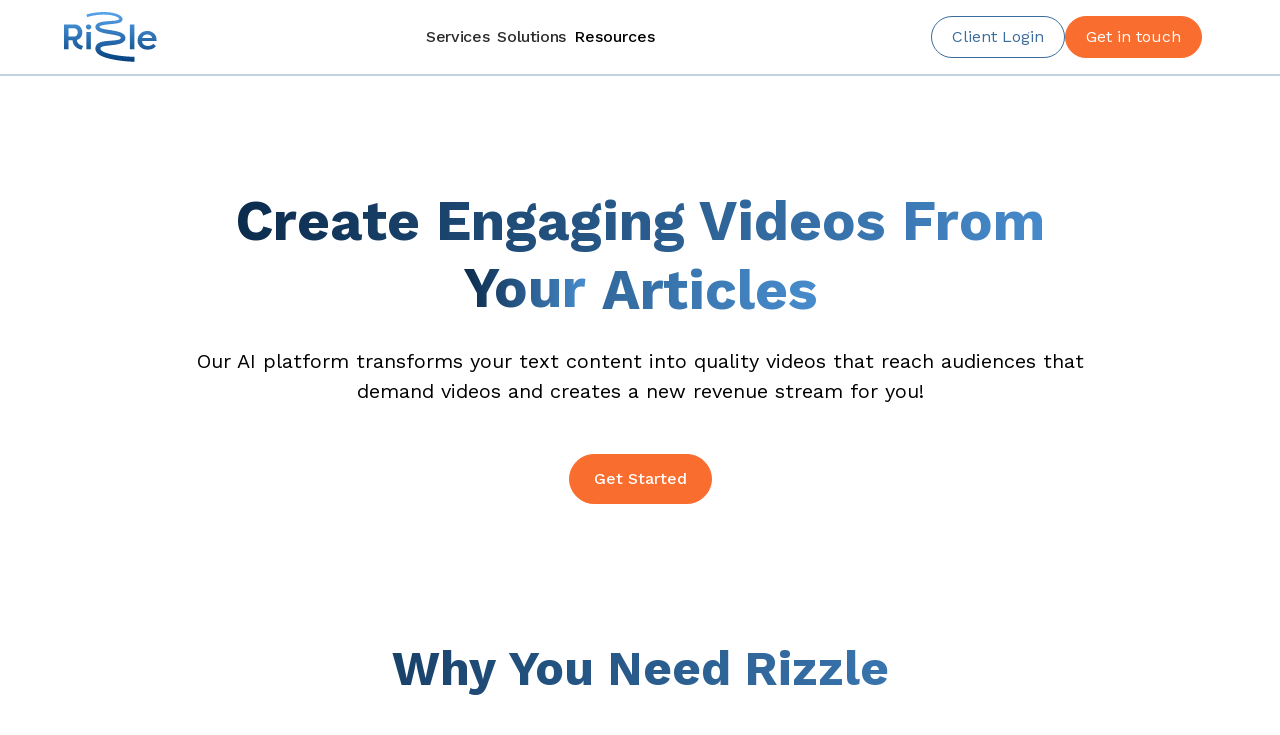

--- FILE ---
content_type: text/html
request_url: https://rizzle.com/?ref=aitoolkit
body_size: 13723
content:
<!DOCTYPE html><!-- This site was created in Webflow. https://webflow.com --><!-- Last Published: Thu Jan 08 2026 07:49:48 GMT+0000 (Coordinated Universal Time) --><html data-wf-domain="rizzle.com" data-wf-page="689b41c69301b0aaf3881ff4" data-wf-site="689b41c69301b0aaf3881fb0" lang="en"><head><meta charset="utf-8"/><title>Home</title><meta content="width=device-width, initial-scale=1" name="viewport"/><meta content="Webflow" name="generator"/><link href="https://cdn.prod.website-files.com/689b41c69301b0aaf3881fb0/css/rizzle-website.webflow.shared.2e1d6cc11.css" rel="stylesheet" type="text/css" integrity="sha384-Lh1swR5jtJBT5HrYRYhcIIKgjT+sO7DfGjBEU4ZnDpv+zorumoCAR5TDvGwxEqJf" crossorigin="anonymous"/><link href="https://fonts.googleapis.com" rel="preconnect"/><link href="https://fonts.gstatic.com" rel="preconnect" crossorigin="anonymous"/><script src="https://ajax.googleapis.com/ajax/libs/webfont/1.6.26/webfont.js" type="text/javascript"></script><script type="text/javascript">WebFont.load({  google: {    families: ["Inter:300,regular,500,600,700,800,900","Work Sans:100,200,300,regular,500,600,700,800,900"]  }});</script><script type="text/javascript">!function(o,c){var n=c.documentElement,t=" w-mod-";n.className+=t+"js",("ontouchstart"in o||o.DocumentTouch&&c instanceof DocumentTouch)&&(n.className+=t+"touch")}(window,document);</script><link href="https://cdn.prod.website-files.com/689b41c69301b0aaf3881fb0/68c116091deef25069744265_Rizzle%20ZZ.png" rel="shortcut icon" type="image/x-icon"/><link href="https://cdn.prod.website-files.com/689b41c69301b0aaf3881fb0/68c10cd82fb77919e98113cc_Iphone%20hoem%20screen.jpg" rel="apple-touch-icon"/><script src="https://www.google.com/recaptcha/api.js" type="text/javascript"></script><!-- Keep this css code to improve the font quality-->
<style>
  * {
  -webkit-font-smoothing: antialiased;
  -moz-osx-font-smoothing: grayscale;
  -o-font-smoothing: antialiased;
}
</style>

<!-- Google tag (GA4) -->
<script async src="https://www.googletagmanager.com/gtag/js?id=G-VQXX0EKMMJ"></script>
<script>
  window.dataLayer = window.dataLayer || [];
  function gtag(){dataLayer.push(arguments);}
  gtag('js', new Date());
  gtag('config', 'G-VQXX0EKMMJ');
</script></head><body><div class="page-wrapper"><div data-animation="default" data-collapse="medium" data-duration="400" data-easing="ease" data-easing2="ease" role="banner" class="navigation-bar update w-nav"><div class="container-default-9 update w-container"><div class="navbar_component"><div class="nav-menu-left-side-3"><div class="logo-wrapper v1 light"><a href="#" class="logo-link-2 w-inline-block"><img alt="" src="https://cdn.prod.website-files.com/66d55c94c15d3fd6dcbbdfd3/67729e7bdf18e423cbf604db_logo_dark.svg" class="image-25"/></a></div><div class="logo-wrapper v1 dark"><a href="/" aria-current="page" class="logo-link-2 w-inline-block w--current"><img alt="" src="https://cdn.prod.website-files.com/689b41c69301b0aaf3881fb0/68c10c4fc43aa2d264c9b5a0_rizzle%20logo.svg" class="image-25"/></a></div><nav role="navigation" class="nav-menu-wrapper-3 w-nav-menu"><ul role="list" class="list-nav-menu-3"><li class="link-nav-item-4"><a id="our-product" href="/services" class="link-16 hello w-node-edd28167-2786-573e-b2c9-1bf340dc4b2e-40dc4b21 w-inline-block"><div class="item-icon-left fix-padding small"><div class="icon-font-rounded-3"></div></div><div class="item-icon-right fix-padding small"><div class="icon-font-rounded-3"></div></div><div class="navbar-text">Services</div></a></li><li class="link-nav-item-4"><a id="our-product" href="/solutions" class="link-16 hello w-node-edd28167-2786-573e-b2c9-1bf340dc4b38-40dc4b21 w-inline-block"><div class="item-icon-left fix-padding small"><div class="icon-font-rounded-3"></div></div><div class="item-icon-right fix-padding small"><div class="icon-font-rounded-3"></div></div><div class="navbar-text">Solutions</div></a></li><li class="link-nav-item-4"><div data-hover="true" data-delay="0" class="navbar_dropdown w-dropdown"><div class="navbar_link w-dropdown-toggle"><div class="hide w-icon-dropdown-toggle"></div><div>Resources</div></div><nav class="dropdown_navigation w-dropdown-list"><a href="/library" class="dropdown_nav_link w-dropdown-link">Library</a><a href="/about-us" class="dropdown_nav_link w-dropdown-link">About Us</a><a href="/careers" class="dropdown_nav_link w-dropdown-link">Careers</a></nav></div></li><li class="link-nav-item-4 show-on-mobile"><a href="https://rizzle.com/solutions#contact-form" target="_blank" class="navbar_button w-inline-block"><div class="text-block-97 p">Get in touch</div></a><a href="https://app.rizzle.com/get-started" target="_blank" class="navbar_button-secondary w-inline-block"><div class="text-block-97">Client Login</div></a></li></ul></nav><div class="div-block-49 hide"><div class="toggle_component"><div class="dark icon w-embed"><svg xmlns="http://www.w3.org/2000/svg" width="20" height="20" viewBox="0 0 16 16" fill="none">
  <g clip-path="url(#clip0_17355_18726)">
    <path d="M11.8552 4.14513L12.7158 3.28452M8.00065 1.33301V2.54513M8.00065 13.4542V14.6663M3.28548 3.28452L4.14609 4.14513M11.8552 11.8542L12.7158 12.7148M1.33398 7.99967H2.54611M13.4552 7.99967H14.6673M3.28548 12.7148L4.14609 11.8542M11.031 7.99967C11.031 9.67326 9.67424 11.03 8.00065 11.03C6.32706 11.03 4.97035 9.67326 4.97035 7.99967C4.97035 6.32608 6.32706 4.96937 8.00065 4.96937C9.67424 4.96937 11.031 6.32608 11.031 7.99967Z" stroke="#272729" stroke-width="1.21212" stroke-linecap="round" stroke-linejoin="round"/>
  </g>
  <defs>
    <clipPath id="clip0_17355_18726">
      <rect width="14.5455" height="14.5455" fill="white" transform="translate(0.727539 0.727051)"/>
    </clipPath>
  </defs>
</svg></div><div class="light icon w-embed"><svg xmlns="http://www.w3.org/2000/svg" width="20" height="20" viewBox="0 0 16 16" fill="none">
  <path d="M13.4548 8.47874C13.3595 9.51038 12.9723 10.4935 12.3386 11.3132C11.7049 12.1328 10.8509 12.755 9.87643 13.1069C8.90202 13.4589 7.84751 13.5261 6.83631 13.3006C5.82511 13.0751 4.89904 12.5663 4.16645 11.8338C3.43386 11.1012 2.92506 10.1751 2.69959 9.16389C2.47411 8.15269 2.54129 7.09819 2.89326 6.12377C3.24522 5.14935 3.86742 4.29533 4.68705 3.66162C5.50667 3.02792 6.48982 2.64075 7.52146 2.54541C6.91747 3.36254 6.62683 4.36932 6.70239 5.38263C6.77796 6.39594 7.21471 7.34848 7.93322 8.06698C8.65173 8.78549 9.60426 9.22225 10.6176 9.29781C11.6309 9.37338 12.6377 9.08274 13.4548 8.47874Z" stroke="#ADADAE" stroke-width="1.21212" stroke-linecap="round" stroke-linejoin="round"/>
</svg></div></div><div class="div-block-48"></div></div></div><div class="nav-menu-right-side-3"><div id="login-buttons" class="buttons-row-5 nav-menu-hidden-on-mobile"><a href="https://app.rizzle.com/get-started" target="_blank" class="navbar_button-secondary w-inline-block"><div class="text-block-97">Client Login</div></a><a href="https://rizzle.com/solutions#contact-form" class="navbar_button w-inline-block"><div class="text-block-97 primary">Get in touch</div></a></div><div data-delay="0" data-hover="false" id="user-info" class="user-info w-dropdown"><div class="user-information w-dropdown-toggle"><a href="https://app.rizzle.com/create" target="_blank" class="primary-button dark-mode create-button w-button">Create now</a><img id="image-element" loading="lazy" alt="" src="https://cdn.prod.website-files.com/689b41c69301b0aaf3881fb0/68bfda2968ad161625b67d47_Group%201000008160%20(1).avif" class="image-20"/><div id="avatar-element" class="div-block-54"></div></div><nav class="dropdown-list-5 w-dropdown-list"><a href="https://app.rizzle.com/settings/account/profile" target="_blank" class="dropdown-link-5 w-dropdown-link">Account</a><a href="https://app.rizzle.com/settings/account/usage-and-billings" target="_blank" class="dropdown-link-5 w-dropdown-link">Usage and billings</a></nav></div><div class="hamburger-menu-3 w-nav-button"><div class="hamburger-menu-flex-3"><div class="hamburger-menu-line-3 top"></div><div class="hamburger-menu-line-3 middle"></div><div class="hamburger-menu-line-3 bottom"></div></div></div></div></div></div></div><div class="global-styles"><div class="style-overrides w-embed"><style>

/* Ensure all elements inherit the color from its parent */
a,
.w-input,
.w-select,
.w-tab-link,
.w-nav-link,
.w-nav-brand,
.w-dropdown-btn,
.w-dropdown-toggle,
.w-slider-arrow-left,
.w-slider-arrow-right,
.w-dropdown-link {
  color: inherit;
  text-decoration: inherit;
  font-size: inherit;
}

/* Focus state style for keyboard navigation for the focusable elements */
*[tabindex]:focus-visible,
  input[type="file"]:focus-visible {
   outline: 0.125rem solid #4d65ff;
   outline-offset: 0.125rem;
}

/* Get rid of top margin on first element in any rich text element */
.w-richtext > :not(div):first-child, .w-richtext > div:first-child > :first-child {
  margin-top: 0 !important;
}

/* Get rid of bottom margin on last element in any rich text element */
.w-richtext>:last-child, .w-richtext ol li:last-child, .w-richtext ul li:last-child {
	margin-bottom: 0 !important;
}

/* Prevent all click and hover interaction with an element */
.pointer-events-off {
	pointer-events: none;
}

/* Enables all click and hover interaction with an element */
.pointer-events-on {
  pointer-events: auto;
}

/* Create a class of .div-square which maintains a 1:1 dimension of a div */
.div-square::after {
	content: "";
	display: block;
	padding-bottom: 100%;
}

/* Make sure containers never lose their center alignment */
.container-medium,.container-small, .container-large {
	margin-right: auto !important;
  margin-left: auto !important;
}


/* Apply "..." after 3 lines of text */
.text-style-3lines {
	display: -webkit-box;
	overflow: hidden;
	-webkit-line-clamp: 3;
	-webkit-box-orient: vertical;
}

/* Apply "..." after 2 lines of text */
.text-style-2lines {
	display: -webkit-box;
	overflow: hidden;
	-webkit-line-clamp: 2;
	-webkit-box-orient: vertical;
}

/* Adds inline flex display */
.display-inlineflex {
  display: inline-flex;
}

/* These classes are never overwritten */
.hide {
  display: none !important;
}

/* Remove default Webflow chevron from form select */
select{
  -webkit-appearance:none;
}


@media screen and (max-width: 991px) {
    .hide, .hide-tablet {
        display: none !important;
    }
}
  @media screen and (max-width: 767px) {
    .hide-mobile-landscape{
      display: none !important;
    }
}
  @media screen and (max-width: 479px) {
    .hide-mobile{
      display: none !important;
    }
}
 
.margin-0 {
  margin: 0rem !important;
}
  
.padding-0 {
  padding: 0rem !important;
}

.spacing-clean {
padding: 0rem !important;
margin: 0rem !important;
}

.margin-top {
  margin-right: 0rem !important;
  margin-bottom: 0rem !important;
  margin-left: 0rem !important;
}

.padding-top {
  padding-right: 0rem !important;
  padding-bottom: 0rem !important;
  padding-left: 0rem !important;
}
  
.margin-right {
  margin-top: 0rem !important;
  margin-bottom: 0rem !important;
  margin-left: 0rem !important;
}

.padding-right {
  padding-top: 0rem !important;
  padding-bottom: 0rem !important;
  padding-left: 0rem !important;
}

.margin-bottom {
  margin-top: 0rem !important;
  margin-right: 0rem !important;
  margin-left: 0rem !important;
}

.padding-bottom {
  padding-top: 0rem !important;
  padding-right: 0rem !important;
  padding-left: 0rem !important;
}

.margin-left {
  margin-top: 0rem !important;
  margin-right: 0rem !important;
  margin-bottom: 0rem !important;
}
  
.padding-left {
  padding-top: 0rem !important;
  padding-right: 0rem !important;
  padding-bottom: 0rem !important;
}
  
.margin-horizontal {
  margin-top: 0rem !important;
  margin-bottom: 0rem !important;
}

.padding-horizontal {
  padding-top: 0rem !important;
  padding-bottom: 0rem !important;
}

.margin-vertical {
  margin-right: 0rem !important;
  margin-left: 0rem !important;
}
  
.padding-vertical {
  padding-right: 0rem !important;
  padding-left: 0rem !important;
}

/* Apply "..." at 100% width */
.truncate-width { 
		width: 100%; 
    white-space: nowrap; 
    overflow: hidden; 
    text-overflow: ellipsis; 
}
/* Removes native scrollbar */
.no-scrollbar {
    -ms-overflow-style: none;
    overflow: -moz-scrollbars-none; 
}

.no-scrollbar::-webkit-scrollbar {
    display: none;
}
</style></div><div class="color-schemes w-embed"><style>
/* Color Schemes Controls*/
<meta name="relume-color-schemes" content="false"/>

  .color-scheme-1 {
/*All sections should point to Color Scheme 1*/

  }

  .color-scheme-2 {
    --color-scheme-1--text: var(--color-scheme-2--text);
    --color-scheme-1--background: var(--color-scheme-2--background);
    --color-scheme-1--foreground: var(--color-scheme-2--foreground);
    --color-scheme-1--border: var(--color-scheme-2--border);
    --color-scheme-1--accent: var(--color-scheme-2--accent);
  }

  .color-scheme-3 {
    --color-scheme-1--text: var(--color-scheme-3--text);
    --color-scheme-1--background: var(--color-scheme-3--background);
    --color-scheme-1--foreground: var(--color-scheme-3--foreground);
    --color-scheme-1--border: var(--color-scheme-3--border);
    --color-scheme-1--accent: var(--color-scheme-3--accent);
  }

  .color-scheme-4 {
    --color-scheme-1--text: var(--color-scheme-4--text);
    --color-scheme-1--background: var(--color-scheme-4--background);
    --color-scheme-1--foreground: var(--color-scheme-4--foreground);
    --color-scheme-1--border: var(--color-scheme-4--border);
    --color-scheme-1--accent: var(--color-scheme-4--accent);
  }

  .color-scheme-5 {
    --color-scheme-1--text: var(--color-scheme-5--text);
    --color-scheme-1--background: var(--color-scheme-5--background);
    --color-scheme-1--foreground: var(--color-scheme-5--foreground);
    --color-scheme-1--border: var(--color-scheme-5--border);
    --color-scheme-1--accent: var(--color-scheme-5--accent);
  }

  .color-scheme-6 {
    --color-scheme-1--text: var(--color-scheme-6--text);
    --color-scheme-1--background: var(--color-scheme-6--background);
    --color-scheme-1--foreground: var(--color-scheme-6--foreground);
    --color-scheme-1--border: var(--color-scheme-6--border);
    --color-scheme-1--accent: var(--color-scheme-6--accent);
  }

  .color-scheme-7 {
    --color-scheme-1--text: var(--color-scheme-7--text);
    --color-scheme-1--background: var(--color-scheme-7--background);
    --color-scheme-1--foreground: var(--color-scheme-7--foreground);
    --color-scheme-1--border: var(--color-scheme-7--border);
    --color-scheme-1--accent: var(--color-scheme-7--accent);
  }

  .color-scheme-8 {
    --color-scheme-1--text: var(--color-scheme-8--text);
    --color-scheme-1--background: var(--color-scheme-8--background);
    --color-scheme-1--foreground: var(--color-scheme-8--foreground);
    --color-scheme-1--border: var(--color-scheme-8--border);
    --color-scheme-1--accent: var(--color-scheme-8--accent);
  }

  .color-scheme-9 {
    --color-scheme-1--text: var(--color-scheme-9--text);
    --color-scheme-1--background: var(--color-scheme-9--background);
    --color-scheme-1--foreground: var(--color-scheme-9--foreground);
    --color-scheme-1--border: var(--color-scheme-9--border);
    --color-scheme-1--accent: var(--color-scheme-9--accent);
  }

  .color-scheme-10 {
    --color-scheme-1--text: var(--color-scheme-10--text);
    --color-scheme-1--background: var(--color-scheme-10--background);
    --color-scheme-1--foreground: var(--color-scheme-10--foreground);
    --color-scheme-1--border: var(--color-scheme-10--border);
    --color-scheme-1--accent: var(--color-scheme-10--accent);
  }
  
/* Inherit slider dot colors */
.w-slider-dot {
  background-color: var(--color-scheme-1--text);
  opacity: 0.20;
}

.w-slider-dot.w-active {
  background-color: var(--color-scheme-1--text);
  opacity: 1;
}

/* Override .w-slider-nav-invert styles */
.w-slider-nav-invert .w-slider-dot {
  background-color: var(--color-scheme-1--text) !important;
  opacity: 0.20 !important;
}

.w-slider-nav-invert .w-slider-dot.w-active {
  background-color: var(--color-scheme-1--text) !important;
  opacity: 1 !important;
}

</style></div></div><main class="main-wrapper"><div class="home-hero-section"><div class="padding-global"><div class="container-large"><div class="padding-section-hero"><div class="home-hero-component"><div class="max-width-xlarge align-center"><div class="home-hero-wrapper"><div class="home-hero-content-box"><div class="desktop_heading_wrap"><h1 class="home-hero-heading gradient-heading">Create Engaging Videos From </h1><div class="text-ticker-wrapper"><h1 class="home-hero-heading gradient-heading">Your</h1><div class="text-ticker_mask"><div data-w-id="d545ddce-6f8b-16d3-b0b0-eb626dd4755a" class="text-ticker_carousel"><h1 class="home-hero-heading ticker-text">Articles</h1><h1 class="home-hero-heading ticker-text">Text</h1><h1 class="home-hero-heading ticker-text">Blogs</h1><h1 class="home-hero-heading ticker-text">Stories</h1><h1 class="home-hero-heading ticker-text">Ideas</h1><h1 class="home-hero-heading ticker-text">Articles</h1></div></div></div></div><div class="tablet_heading_wrap"><h1 class="home-hero-heading gradient-heading">Create Engaging Videos from  Your Articles</h1></div><div class="spacer-small"></div><p class="heding_subtext">Our AI platform transforms your text content into quality videos that reach audiences that demand videos and creates a new revenue stream for you!<br/></p><div class="spacer-large"></div><a href="https://rizzle.com/solutions#contact-form" class="button w-button">Get Started</a></div></div></div><div class="home_hero_video_wrapper"><div class="w-embed w-script"><!-- VIDEO BLOCK -->
<div class="video-container" style="position:relative; width:100%; aspect-ratio:16/9;">
  <video class="video-player"
         src="https://video-cdn.thesilverlabs.com/video/2263f97023e092967137d8785cfccf622a3997w.mp4"
         style="position:absolute;top:0;left:0;width:100%;height:100%;object-fit:cover;"
         muted
         autoplay
         playsinline
         preload="auto"
         loop>
  </video>

  <button type="button" class="unmute-icon" aria-label="Toggle sound"
          style="position:absolute; top:10px; right:10px; cursor:pointer; background-color: rgba(255,255,255,0.6); border-radius:50%; padding:8px; display:flex; align-items:center; justify-content:center; z-index:9999; border:0;">
    <img class="unmute-icon-img"
         src="https://cdn-icons-png.flaticon.com/128/727/727269.png"
         alt="Unmute"
         style="width:22px; height:22px; display:block; pointer-events:none;">
  </button>
</div>

<script>
document.addEventListener('DOMContentLoaded', () => {
  const allContainers = document.querySelectorAll('.video-container');

  // 🔹 1️⃣ MUTE/UNMUTE LOGIC
  allContainers.forEach((container, idx) => {
    const video = container.querySelector('.video-player');
    const btn = container.querySelector('.unmute-icon');
    const img = container.querySelector('.unmute-icon-img');

    if (!video || !btn || !img) return;

    btn.style.pointerEvents = 'auto';
    btn.style.zIndex = '9999';
    video.muted = true;

    img.src = video.muted
      ? 'https://cdn-icons-png.flaticon.com/128/727/727269.png'
      : 'https://cdn-icons-png.flaticon.com/128/4546/4546899.png';

    btn.addEventListener('click', (ev) => {
      ev.stopPropagation();
      ev.preventDefault();

      document.querySelectorAll('video').forEach(v => { if (v !== video) v.muted = true; });

      video.muted = !video.muted;
      video.play().catch(()=>{});

      img.src = video.muted
        ? 'https://cdn-icons-png.flaticon.com/128/727/727269.png'
        : 'https://cdn-icons-png.flaticon.com/128/4546/4546899.png';
    });

    video.addEventListener('volumechange', () => {
      img.src = video.muted
        ? 'https://cdn-icons-png.flaticon.com/128/727/727269.png'
        : 'https://cdn-icons-png.flaticon.com/128/4546/4546899.png';
    });
  });

  // 🔹 2️⃣ VIEWPORT AUTO PLAY / PAUSE
  const observerOptions = {
    root: null,
    rootMargin: '0px',
    threshold: 0.5 // play when 50% visible
  };

  const handleIntersect = (entries) => {
    entries.forEach(entry => {
      const container = entry.target;
      const video = container.querySelector('.video-player');
      if (!video) return;

      if (entry.isIntersecting) {
        // ✅ In viewport → play
        video.play().catch(() => {});
      } else {
        // ❌ Out of viewport → pause
        video.pause();
      }
    });
  };

  const observer = new IntersectionObserver(handleIntersect, observerOptions);
  allContainers.forEach(container => observer.observe(container));

  // 🔹 3️⃣ OPTIONAL: pause all when tab not visible
  document.addEventListener('visibilitychange', () => {
    if (document.hidden) {
      document.querySelectorAll('video').forEach(v => v.pause());
    }
  });
});
</script></div></div><div class="hero-left-circle hide"></div><div class="hero-right-circle hide"></div></div></div></div></div></div><div class="home-why-section"><div class="padding-global"><div class="container-large"><div class="padding-section-small"><div class="home-why-component"><div class="max-width-xlarge align-center"><div class="home-why-content-box"><h2 class="gradient-heading">Why You Need Rizzle</h2><div class="global-styles"><div class="style-overrides w-embed"><style>

/* Ensure all elements inherit the color from its parent */
a,
.w-input,
.w-select,
.w-tab-link,
.w-nav-link,
.w-nav-brand,
.w-dropdown-btn,
.w-dropdown-toggle,
.w-slider-arrow-left,
.w-slider-arrow-right,
.w-dropdown-link {
  color: inherit;
  text-decoration: inherit;
  font-size: inherit;
}

/* Focus state style for keyboard navigation for the focusable elements */
*[tabindex]:focus-visible,
  input[type="file"]:focus-visible {
   outline: 0.125rem solid #4d65ff;
   outline-offset: 0.125rem;
}

/* Get rid of top margin on first element in any rich text element */
.w-richtext > :not(div):first-child, .w-richtext > div:first-child > :first-child {
  margin-top: 0 !important;
}

/* Get rid of bottom margin on last element in any rich text element */
.w-richtext>:last-child, .w-richtext ol li:last-child, .w-richtext ul li:last-child {
	margin-bottom: 0 !important;
}

/* Prevent all click and hover interaction with an element */
.pointer-events-off {
	pointer-events: none;
}

/* Enables all click and hover interaction with an element */
.pointer-events-on {
  pointer-events: auto;
}

/* Create a class of .div-square which maintains a 1:1 dimension of a div */
.div-square::after {
	content: "";
	display: block;
	padding-bottom: 100%;
}

/* Make sure containers never lose their center alignment */
.container-medium,.container-small, .container-large {
	margin-right: auto !important;
  margin-left: auto !important;
}


/* Apply "..." after 3 lines of text */
.text-style-3lines {
	display: -webkit-box;
	overflow: hidden;
	-webkit-line-clamp: 3;
	-webkit-box-orient: vertical;
}

/* Apply "..." after 2 lines of text */
.text-style-2lines {
	display: -webkit-box;
	overflow: hidden;
	-webkit-line-clamp: 2;
	-webkit-box-orient: vertical;
}

/* Adds inline flex display */
.display-inlineflex {
  display: inline-flex;
}

/* These classes are never overwritten */
.hide {
  display: none !important;
}

/* Remove default Webflow chevron from form select */
select{
  -webkit-appearance:none;
}


@media screen and (max-width: 991px) {
    .hide, .hide-tablet {
        display: none !important;
    }
}
  @media screen and (max-width: 767px) {
    .hide-mobile-landscape{
      display: none !important;
    }
}
  @media screen and (max-width: 479px) {
    .hide-mobile{
      display: none !important;
    }
}
 
.margin-0 {
  margin: 0rem !important;
}
  
.padding-0 {
  padding: 0rem !important;
}

.spacing-clean {
padding: 0rem !important;
margin: 0rem !important;
}

.margin-top {
  margin-right: 0rem !important;
  margin-bottom: 0rem !important;
  margin-left: 0rem !important;
}

.padding-top {
  padding-right: 0rem !important;
  padding-bottom: 0rem !important;
  padding-left: 0rem !important;
}
  
.margin-right {
  margin-top: 0rem !important;
  margin-bottom: 0rem !important;
  margin-left: 0rem !important;
}

.padding-right {
  padding-top: 0rem !important;
  padding-bottom: 0rem !important;
  padding-left: 0rem !important;
}

.margin-bottom {
  margin-top: 0rem !important;
  margin-right: 0rem !important;
  margin-left: 0rem !important;
}

.padding-bottom {
  padding-top: 0rem !important;
  padding-right: 0rem !important;
  padding-left: 0rem !important;
}

.margin-left {
  margin-top: 0rem !important;
  margin-right: 0rem !important;
  margin-bottom: 0rem !important;
}
  
.padding-left {
  padding-top: 0rem !important;
  padding-right: 0rem !important;
  padding-bottom: 0rem !important;
}
  
.margin-horizontal {
  margin-top: 0rem !important;
  margin-bottom: 0rem !important;
}

.padding-horizontal {
  padding-top: 0rem !important;
  padding-bottom: 0rem !important;
}

.margin-vertical {
  margin-right: 0rem !important;
  margin-left: 0rem !important;
}
  
.padding-vertical {
  padding-right: 0rem !important;
  padding-left: 0rem !important;
}

/* Apply "..." at 100% width */
.truncate-width { 
		width: 100%; 
    white-space: nowrap; 
    overflow: hidden; 
    text-overflow: ellipsis; 
}
/* Removes native scrollbar */
.no-scrollbar {
    -ms-overflow-style: none;
    overflow: -moz-scrollbars-none; 
}

.no-scrollbar::-webkit-scrollbar {
    display: none;
}
</style></div><div class="color-schemes w-embed"><style>
/* Color Schemes Controls*/
<meta name="relume-color-schemes" content="false"/>

  .color-scheme-1 {
/*All sections should point to Color Scheme 1*/

  }

  .color-scheme-2 {
    --color-scheme-1--text: var(--color-scheme-2--text);
    --color-scheme-1--background: var(--color-scheme-2--background);
    --color-scheme-1--foreground: var(--color-scheme-2--foreground);
    --color-scheme-1--border: var(--color-scheme-2--border);
    --color-scheme-1--accent: var(--color-scheme-2--accent);
  }

  .color-scheme-3 {
    --color-scheme-1--text: var(--color-scheme-3--text);
    --color-scheme-1--background: var(--color-scheme-3--background);
    --color-scheme-1--foreground: var(--color-scheme-3--foreground);
    --color-scheme-1--border: var(--color-scheme-3--border);
    --color-scheme-1--accent: var(--color-scheme-3--accent);
  }

  .color-scheme-4 {
    --color-scheme-1--text: var(--color-scheme-4--text);
    --color-scheme-1--background: var(--color-scheme-4--background);
    --color-scheme-1--foreground: var(--color-scheme-4--foreground);
    --color-scheme-1--border: var(--color-scheme-4--border);
    --color-scheme-1--accent: var(--color-scheme-4--accent);
  }

  .color-scheme-5 {
    --color-scheme-1--text: var(--color-scheme-5--text);
    --color-scheme-1--background: var(--color-scheme-5--background);
    --color-scheme-1--foreground: var(--color-scheme-5--foreground);
    --color-scheme-1--border: var(--color-scheme-5--border);
    --color-scheme-1--accent: var(--color-scheme-5--accent);
  }

  .color-scheme-6 {
    --color-scheme-1--text: var(--color-scheme-6--text);
    --color-scheme-1--background: var(--color-scheme-6--background);
    --color-scheme-1--foreground: var(--color-scheme-6--foreground);
    --color-scheme-1--border: var(--color-scheme-6--border);
    --color-scheme-1--accent: var(--color-scheme-6--accent);
  }

  .color-scheme-7 {
    --color-scheme-1--text: var(--color-scheme-7--text);
    --color-scheme-1--background: var(--color-scheme-7--background);
    --color-scheme-1--foreground: var(--color-scheme-7--foreground);
    --color-scheme-1--border: var(--color-scheme-7--border);
    --color-scheme-1--accent: var(--color-scheme-7--accent);
  }

  .color-scheme-8 {
    --color-scheme-1--text: var(--color-scheme-8--text);
    --color-scheme-1--background: var(--color-scheme-8--background);
    --color-scheme-1--foreground: var(--color-scheme-8--foreground);
    --color-scheme-1--border: var(--color-scheme-8--border);
    --color-scheme-1--accent: var(--color-scheme-8--accent);
  }

  .color-scheme-9 {
    --color-scheme-1--text: var(--color-scheme-9--text);
    --color-scheme-1--background: var(--color-scheme-9--background);
    --color-scheme-1--foreground: var(--color-scheme-9--foreground);
    --color-scheme-1--border: var(--color-scheme-9--border);
    --color-scheme-1--accent: var(--color-scheme-9--accent);
  }

  .color-scheme-10 {
    --color-scheme-1--text: var(--color-scheme-10--text);
    --color-scheme-1--background: var(--color-scheme-10--background);
    --color-scheme-1--foreground: var(--color-scheme-10--foreground);
    --color-scheme-1--border: var(--color-scheme-10--border);
    --color-scheme-1--accent: var(--color-scheme-10--accent);
  }
  
/* Inherit slider dot colors */
.w-slider-dot {
  background-color: var(--color-scheme-1--text);
  opacity: 0.20;
}

.w-slider-dot.w-active {
  background-color: var(--color-scheme-1--text);
  opacity: 1;
}

/* Override .w-slider-nav-invert styles */
.w-slider-nav-invert .w-slider-dot {
  background-color: var(--color-scheme-1--text) !important;
  opacity: 0.20 !important;
}

.w-slider-nav-invert .w-slider-dot.w-active {
  background-color: var(--color-scheme-1--text) !important;
  opacity: 1 !important;
}

</style></div></div><div class="spacer-small"></div><p class="heding_subtext">Give your existing articles augmented life as videos, expand their reach to billions, and unlock new revenue streams from the content you&#x27;ve already created.<br/></p></div></div><div class="home-service-wrapper"><div class="home-service-card-box"><div class="home-service-card-content"><h4 class="service-card-heading gradient-heading">Turn Articles into Videos Effortlessly, Faster than Ever</h4><div class="spacer-small"></div><p>Transform articles, both new and old, into polished, on-brand videos at 10% of the time and cost. What once took a team now takes a click—so you can focus on storytelling, not production.</p></div><div id="w-node-_79ad9344-2d43-8618-ebe1-f808560755cb-f3881ff4" class="home-service-card-image-box"><img src="https://cdn.prod.website-files.com/689b41c69301b0aaf3881fb0/68ac330d54f611ea1425654e_Home%20page%201%20-%20iteration%203.avif" loading="lazy" sizes="(max-width: 1919px) 100vw, 1920px" srcset="https://cdn.prod.website-files.com/689b41c69301b0aaf3881fb0/68ac330d54f611ea1425654e_Home%20page%201%20-%20iteration%203-p-500.avif 500w, https://cdn.prod.website-files.com/689b41c69301b0aaf3881fb0/68ac330d54f611ea1425654e_Home%20page%201%20-%20iteration%203-p-800.avif 800w, https://cdn.prod.website-files.com/689b41c69301b0aaf3881fb0/68ac330d54f611ea1425654e_Home%20page%201%20-%20iteration%203.avif 1920w" alt="" class="servicd-card-image"/></div></div><div class="home-service-card-box"><div class="home-service-card-content"><h4 class="service-card-heading gradient-heading">AI + Human Expertise</h4><div class="spacer-small"></div><p>Our AI drafts videos from your text in seconds; expert editors refine pacing, visuals, and tone. The result? Video quality that feels handcrafted in your style and tone, scaled effortlessly at a fraction of the expected cost.</p></div><div id="w-node-_35731231-df5e-0553-c3bc-1a17d9ceabc6-f3881ff4" class="home-service-card-image-box"><img src="https://cdn.prod.website-files.com/689b41c69301b0aaf3881fb0/68ca84b7a3ccb2ae6401394d_image.avif" loading="lazy" sizes="(max-width: 1919px) 100vw, 1920px" srcset="https://cdn.prod.website-files.com/689b41c69301b0aaf3881fb0/68ca84b7a3ccb2ae6401394d_image-p-500.avif 500w, https://cdn.prod.website-files.com/689b41c69301b0aaf3881fb0/68ca84b7a3ccb2ae6401394d_image-p-800.avif 800w, https://cdn.prod.website-files.com/689b41c69301b0aaf3881fb0/68ca84b7a3ccb2ae6401394d_image.avif 1920w" alt="" class="servicd-card-image"/></div></div><div class="home-service-card-box"><div class="home-service-card-content"><h4 class="service-card-heading gradient-heading">Safe, Licensed Content For Every Story</h4><div class="spacer-small"></div><p>All visuals, music, and assets are pre-cleared for commercial use, so your brand stays protected while you focus on impact.<br/></p></div><div id="w-node-_4bd3d648-8660-26d9-34b2-6af6141e9994-f3881ff4" class="home-service-card-image-box"><img src="https://cdn.prod.website-files.com/689b41c69301b0aaf3881fb0/68ada76d82bc084cc5611248_Home%20page%203%20Final.avif" loading="lazy" sizes="(max-width: 1919px) 100vw, 1920px" srcset="https://cdn.prod.website-files.com/689b41c69301b0aaf3881fb0/68ada76d82bc084cc5611248_Home%20page%203%20Final-p-500.avif 500w, https://cdn.prod.website-files.com/689b41c69301b0aaf3881fb0/68ada76d82bc084cc5611248_Home%20page%203%20Final-p-800.avif 800w, https://cdn.prod.website-files.com/689b41c69301b0aaf3881fb0/68ada76d82bc084cc5611248_Home%20page%203%20Final-p-1080.avif 1080w, https://cdn.prod.website-files.com/689b41c69301b0aaf3881fb0/68ada76d82bc084cc5611248_Home%20page%203%20Final.avif 1920w" alt="" class="servicd-card-image"/></div></div><div class="home-service-card-box"><div class="home-service-card-content"><h4 class="service-card-heading gradient-heading">Let Your Videos Earn While They Travel</h4><div class="spacer-small"></div><p>Publish once, distribute everywhere—reach 1B+ viewers and monetize on MSN, Yahoo, NewsBreak, social media, OVPs &amp; more, turning your existing content into additional revenue streams that supports journalism and keeps local reporting alive.<br/></p></div><div id="w-node-_8f2b8c42-f86e-8f34-c53b-c1a4352519bc-f3881ff4" class="home-service-card-image-box"><img src="https://cdn.prod.website-files.com/689b41c69301b0aaf3881fb0/68ac330df03cccc6638130ae_Home%20page%204c.avif" loading="lazy" sizes="(max-width: 1919px) 100vw, 1920px" srcset="https://cdn.prod.website-files.com/689b41c69301b0aaf3881fb0/68ac330df03cccc6638130ae_Home%20page%204c-p-500.avif 500w, https://cdn.prod.website-files.com/689b41c69301b0aaf3881fb0/68ac330df03cccc6638130ae_Home%20page%204c-p-800.avif 800w, https://cdn.prod.website-files.com/689b41c69301b0aaf3881fb0/68ac330df03cccc6638130ae_Home%20page%204c-p-1080.avif 1080w, https://cdn.prod.website-files.com/689b41c69301b0aaf3881fb0/68ac330df03cccc6638130ae_Home%20page%204c.avif 1920w" alt="" class="servicd-card-image"/></div></div><div class="home-service-card-box"><div class="home-service-card-content"><h4 class="service-card-heading gradient-heading">Data That Helps Your Videos Resonate</h4><div class="spacer-small"></div><p>Learn what works. Get actionable insights on viewer behavior, platform trends, and content performance—so every video you create drives deeper engagement.<br/></p></div><div id="w-node-d97ad9f1-87ab-3cea-eb30-ff13bcb2ebb5-f3881ff4" class="home-service-card-image-box"><img src="https://cdn.prod.website-files.com/689b41c69301b0aaf3881fb0/68ac330dcee9258e9d2f847c_Home%20page%205a.avif" loading="lazy" sizes="(max-width: 1919px) 100vw, 1920px" srcset="https://cdn.prod.website-files.com/689b41c69301b0aaf3881fb0/68ac330dcee9258e9d2f847c_Home%20page%205a-p-500.avif 500w, https://cdn.prod.website-files.com/689b41c69301b0aaf3881fb0/68ac330dcee9258e9d2f847c_Home%20page%205a-p-800.avif 800w, https://cdn.prod.website-files.com/689b41c69301b0aaf3881fb0/68ac330dcee9258e9d2f847c_Home%20page%205a.avif 1920w" alt="" class="servicd-card-image"/></div></div></div></div></div></div></div></div><div class="home-smart-section"><div class="padding-global"><div class="container-large"><div class="padding-section-small"><div class="home-smart-component"><div class="max-width-large align-center"><div class="smart-content-box"><h2 class="heading-style-h2 gradient-heading">Every Story, Fully Realized</h2><div class="spacer-small"></div><p class="heding_subtext">Each video is crafted to meet the highest editorial standards, supported by tools and insights that help publishers reach the right audience and maximize content performance.</p></div></div><div class="home-smart-wrapper"><div class="home-smart-card is-one"><div class="home-smart-heading-box"><h3 class="smart-card-heading">Smart video creation</h3><div class="spacer-small"></div><p class="text-size-medium hide">Maximize your ROI with automated content creation that saves up to 98% of the time and 80% of costs. Rizzle delivers videos with media relevant to your script with professional-quality at faster turnaround times and cost effectiveness.</p></div><div class="smart-card-title-box"><div>Explore the Smart video creation</div></div><div class="smart_card_overlay"></div></div><div id="w-node-_8eefade3-6f40-7c85-eb53-b3998889cd96-f3881ff4" class="home-smart-card is-second"><div class="home-smart-heading-box"><h3 class="smart-card-heading">Premium resource hub<br/></h3><div class="spacer-small"></div><p class="text-size-medium hide">Access world-class creative assets: Getty Images, Eleven Labs voiceovers, Soundstripe music, and Statista data insights to ensure quality, relevance, and ease in every video you create.</p></div><div class="smart-card-title-box"><div>Explore the Premium resource hub</div></div></div></div></div></div></div></div></div><div class="home-create-section"><div class="padding-global"><div class="container-large"><div class="padding-section-small"><div class="home-create-component"><div class="home-create-content-box"><div class="max-width-medium align-center"><h2 class="heading-style-h2 gradient-heading">Create at the Speed of your Imagination</h2><div class="spacer-small"></div><p class="heding_subtext">From communication to entertainment, Rizzle makes professional video creation accessible and efficient.</p></div></div><div class="home-create_video_wrapper"><div class="w-embed w-iframe w-script"><!--<div style="position:relative; width:100%; aspect-ratio:16/9;">
    <iframe src="https://player.vimeo.com/video/1027217015?loop=1&autoplay=1&muted=1&badge=0&autopause=0&player_id=0&app_id=58479" 
            frameborder="0" 
            allow="autoplay; fullscreen; picture-in-picture; clipboard-write" 
            style="position:absolute;top:0;left:0;width:100%;height:100%;" 
            title="getty images">
    </iframe>
</div>-->

<div id="video-container" style="position:relative; width:100%; aspect-ratio:16/9;">
    <video id="video-player" 
           src="https://cdn.prod.website-files.com/66d55c94c15d3fd6dcbbdfd3%2F67ab25e17fa9fb6574564a10_getty-video-transcode.webm" 
           style="position:absolute;top:0;left:0;width:100%;height:100%;" 
           muted 
           autoplay 
           playsinline 
           preload="auto" 
           loop>
    </video>
    <div id="unmute-icon" 
         style="position:absolute; top:10px; right:10px; cursor:pointer; background-color: rgba(255, 255, 255, 0.5); border-radius:50%; padding:10px; display:none;">
        <img id="unmute-icon-img" 
             src="https://cdn-icons-png.flaticon.com/128/727/727269.png" 
             alt="Unmute" 
             style="width:24px; height:24px;">
    </div>
</div>

<script>
    const videoPlayer = document.getElementById('video-player');
    const unmuteIcon = document.getElementById('unmute-icon');
    const unmuteIconImg = document.getElementById('unmute-icon-img');
    videoPlayer.addEventListener('loadedmetadata', () => {
        const hasAudio = videoPlayer.mozHasAudio || videoPlayer.webkitAudioDecodedByteCount > 0 || videoPlayer.audioTracks?.length > 0;
        if (hasAudio) {
            unmuteIcon.style.display = 'block';
        }
    });
    unmuteIcon.addEventListener('click', () => {
        if (videoPlayer.muted) {
            videoPlayer.muted = false;
            unmuteIconImg.src = 'https://cdn-icons-png.flaticon.com/128/4546/4546899.png';
        } else {
            videoPlayer.muted = true;
            unmuteIconImg.src = 'https://cdn-icons-png.flaticon.com/128/727/727269.png';
        }
    });
    window.onload = function () {
        videoPlayer.play().catch(() => {
            console.warn('Autoplay failed. User interaction may be required.');
        });
    };
</script></div><img src="https://cdn.prod.website-files.com/689b41c69301b0aaf3881fb0/689db59893707000bc395ba1_AI%20and%20review.avif" loading="lazy" sizes="100vw" srcset="https://cdn.prod.website-files.com/689b41c69301b0aaf3881fb0/689db59893707000bc395ba1_AI%20and%20review-p-500.avif 500w, https://cdn.prod.website-files.com/689b41c69301b0aaf3881fb0/689db59893707000bc395ba1_AI%20and%20review.avif 1200w" alt="" class="home-create-image hide"/></div><div class="spacer-xlarge"><div class="button-box"><a href="https://rizzle.com/solutions#contact-form" class="button w-button">Get in touch </a></div></div></div></div></div></div></div><div class="home-faq-section"><div class="padding-global"><div class="container-medium"><div class="padding-section-small"><div class="home-faq-component"><div class="faq-content-box"><h2 class="heading-style-h2 gradient-heading">Frequently asked questions</h2></div><div class="spacer-large"></div><div class="faq_list hide"><div class="faq_accordion"><div data-w-id="17b39260-88ad-a0d3-f302-4ddff7f9acbf" class="faq_question"><div class="faq_question-text">How does Rizzle turn text into video?<br/></div><div class="faq_icon-wrapper"><div class="faq_icon w-embed"><svg xmlns="http://www.w3.org/2000/svg" width="100%" height="100%" viewBox="0 0 32 33" fill="none" preserveAspectRatio="xMidYMid meet" aria-hidden="true" role="img">
<rect x="0.5" y="1.33936" width="31" height="31" rx="9.5" stroke="currentColor"/>
<path d="M23.375 16.2144H16.625V9.46436C16.625 9.11917 16.3452 8.83936 16 8.83936C15.6548 8.83936 15.375 9.11917 15.375 9.46436V16.2144H8.625C8.27981 16.2144 8 16.4942 8 16.8394C8 17.1845 8.27981 17.4644 8.625 17.4644H15.375V24.2144C15.375 24.5595 15.6548 24.8394 16 24.8394C16.3452 24.8394 16.625 24.5595 16.625 24.2144V17.4644H23.375C23.7202 17.4644 24 17.1845 24 16.8394C24 16.4942 23.7202 16.2144 23.375 16.2144Z" fill="currentColor"/>
</svg></div></div></div><div style="width:100%;height:0px" class="faq_answer"><div class="faq_answer-wrapper"><p class="rl-text-style-regular">Rizzle automatically analyzes your article’s context, tone, and key messages to generate a video storyboard. It pairs your text with relevant visuals, templates, music, transitions, and voiceovers, creating a polished video in minutes. Our team refines it, ready to publish wherever you choose.</p></div></div></div><div class="faq_accordion"><div data-w-id="17b39260-88ad-a0d3-f302-4ddff7f9acc9" class="faq_question"><div class="faq_question-text">Can I syndicate videos to platforms like Yahoo News or MSN Start?<br/></div><div class="faq_icon-wrapper"><div class="faq_icon w-embed"><svg xmlns="http://www.w3.org/2000/svg" width="100%" height="100%" viewBox="0 0 32 33" fill="none" preserveAspectRatio="xMidYMid meet" aria-hidden="true" role="img">
<rect x="0.5" y="1.33936" width="31" height="31" rx="9.5" stroke="currentColor"/>
<path d="M23.375 16.2144H16.625V9.46436C16.625 9.11917 16.3452 8.83936 16 8.83936C15.6548 8.83936 15.375 9.11917 15.375 9.46436V16.2144H8.625C8.27981 16.2144 8 16.4942 8 16.8394C8 17.1845 8.27981 17.4644 8.625 17.4644H15.375V24.2144C15.375 24.5595 15.6548 24.8394 16 24.8394C16.3452 24.8394 16.625 24.5595 16.625 24.2144V17.4644H23.375C23.7202 17.4644 24 17.1845 24 16.8394C24 16.4942 23.7202 16.2144 23.375 16.2144Z" fill="currentColor"/>
</svg></div></div></div><div style="width:100%;height:0px" class="faq_answer"><div class="faq_answer-wrapper"><p class="rl-text-style-regular">Yes. Rizzle handles distribution to top web aggregators like Yahoo News, MSN Start, and others. Once your video is ready, we syndicate it seamlessly.<br/></p></div></div></div><div class="faq_accordion"><div data-w-id="17b39260-88ad-a0d3-f302-4ddff7f9acd3" class="faq_question"><div class="faq_question-text">Is my content ownership protected?<br/></div><div class="faq_icon-wrapper"><div class="faq_icon w-embed"><svg xmlns="http://www.w3.org/2000/svg" width="100%" height="100%" viewBox="0 0 32 33" fill="none" preserveAspectRatio="xMidYMid meet" aria-hidden="true" role="img">
<rect x="0.5" y="1.33936" width="31" height="31" rx="9.5" stroke="currentColor"/>
<path d="M23.375 16.2144H16.625V9.46436C16.625 9.11917 16.3452 8.83936 16 8.83936C15.6548 8.83936 15.375 9.11917 15.375 9.46436V16.2144H8.625C8.27981 16.2144 8 16.4942 8 16.8394C8 17.1845 8.27981 17.4644 8.625 17.4644H15.375V24.2144C15.375 24.5595 15.6548 24.8394 16 24.8394C16.3452 24.8394 16.625 24.5595 16.625 24.2144V17.4644H23.375C23.7202 17.4644 24 17.1845 24 16.8394C24 16.4942 23.7202 16.2144 23.375 16.2144Z" fill="currentColor"/>
</svg></div></div></div><div style="width:100%;height:0px" class="faq_answer"><div class="faq_answer-wrapper"><p class="rl-text-style-regular">Absolutely. You retain full rights to all videos created with Rizzle. We use only ethically sourced, editorial, and creative assets to ensure your content is brand-safe and legally compliant.<br/></p></div></div></div><div class="faq_accordion"><div data-w-id="17b39260-88ad-a0d3-f302-4ddff7f9acdd" class="faq_question"><div class="faq_question-text">How does Rizzle help my existing content strategy?<br/></div><div class="faq_icon-wrapper"><div class="faq_icon w-embed"><svg xmlns="http://www.w3.org/2000/svg" width="100%" height="100%" viewBox="0 0 32 33" fill="none" preserveAspectRatio="xMidYMid meet" aria-hidden="true" role="img">
<rect x="0.5" y="1.33936" width="31" height="31" rx="9.5" stroke="currentColor"/>
<path d="M23.375 16.2144H16.625V9.46436C16.625 9.11917 16.3452 8.83936 16 8.83936C15.6548 8.83936 15.375 9.11917 15.375 9.46436V16.2144H8.625C8.27981 16.2144 8 16.4942 8 16.8394C8 17.1845 8.27981 17.4644 8.625 17.4644H15.375V24.2144C15.375 24.5595 15.6548 24.8394 16 24.8394C16.3452 24.8394 16.625 24.5595 16.625 24.2144V17.4644H23.375C23.7202 17.4644 24 17.1845 24 16.8394C24 16.4942 23.7202 16.2144 23.375 16.2144Z" fill="currentColor"/>
</svg></div></div></div><div style="width:100%;height:0px" class="faq_answer"><div class="faq_answer-wrapper"><p class="rl-text-style-regular">Rizzle repurposes your text content into video format, distributing them to audiences who prefer video over text. This extends your content’s lifespan, drives engagement, and expands reach, unlocking revenue from platforms that reward video views.</p></div></div></div><div class="faq_accordion"><div data-w-id="17b39260-88ad-a0d3-f302-4ddff7f9ace7" class="faq_question"><div class="faq_question-text">What makes Rizzle different from other tools?</div><div class="faq_icon-wrapper"><div class="faq_icon w-embed"><svg xmlns="http://www.w3.org/2000/svg" width="100%" height="100%" viewBox="0 0 32 33" fill="none" preserveAspectRatio="xMidYMid meet" aria-hidden="true" role="img">
<rect x="0.5" y="1.33936" width="31" height="31" rx="9.5" stroke="currentColor"/>
<path d="M23.375 16.2144H16.625V9.46436C16.625 9.11917 16.3452 8.83936 16 8.83936C15.6548 8.83936 15.375 9.11917 15.375 9.46436V16.2144H8.625C8.27981 16.2144 8 16.4942 8 16.8394C8 17.1845 8.27981 17.4644 8.625 17.4644H15.375V24.2144C15.375 24.5595 15.6548 24.8394 16 24.8394C16.3452 24.8394 16.625 24.5595 16.625 24.2144V17.4644H23.375C23.7202 17.4644 24 17.1845 24 16.8394C24 16.4942 23.7202 16.2144 23.375 16.2144Z" fill="currentColor"/>
</svg></div></div></div><div style="width:100%;height:0px" class="faq_answer"><div class="faq_answer-wrapper"><p class="rl-text-style-regular">We combine AI speed with human polish and direct access to premium syndication networks. Unlike generic tools, we’re built for publishers and enterprises—focusing on scalability, brand safety, and measurable ROI. Plus, with Getty&#x27;s editorial media integration, you can tap into up-to-the-minute visual coverage of current trends, events, and cultural moments that matter to your audience.</p></div></div></div></div><div class="faq_cms_wrapper"><div class="w-dyn-list"><div role="list" class="faq_cms_list w-dyn-items"><div role="listitem" class="w-dyn-item"><div class="faq_accordion"><div data-w-id="8fee89af-3b24-5136-c05d-637be44229b2" class="faq_question"><div class="faq_question-text">How does Rizzle turn text into video?</div><div class="faq_icon-wrapper"><div class="faq_icon w-embed"><svg xmlns="http://www.w3.org/2000/svg" width="100%" height="100%" viewBox="0 0 32 33" fill="none" preserveAspectRatio="xMidYMid meet" aria-hidden="true" role="img">
<rect x="0.5" y="1.33936" width="31" height="31" rx="9.5" stroke="currentColor"/>
<path d="M23.375 16.2144H16.625V9.46436C16.625 9.11917 16.3452 8.83936 16 8.83936C15.6548 8.83936 15.375 9.11917 15.375 9.46436V16.2144H8.625C8.27981 16.2144 8 16.4942 8 16.8394C8 17.1845 8.27981 17.4644 8.625 17.4644H15.375V24.2144C15.375 24.5595 15.6548 24.8394 16 24.8394C16.3452 24.8394 16.625 24.5595 16.625 24.2144V17.4644H23.375C23.7202 17.4644 24 17.1845 24 16.8394C24 16.4942 23.7202 16.2144 23.375 16.2144Z" fill="currentColor"/>
</svg></div></div></div><div style="width:100%;height:0px" class="faq_answer"><div class="faq_answer-wrapper"><p class="rl-text-style-regular">Rizzle automatically analyzes your article’s context, tone, and key messages to generate a video storyboard. It pairs your text with relevant visuals, templates, music, transitions, and voiceovers, creating a polished video in minutes. Our team refines it, ready to publish wherever you choose.</p></div></div></div></div><div role="listitem" class="w-dyn-item"><div class="faq_accordion"><div data-w-id="8fee89af-3b24-5136-c05d-637be44229b2" class="faq_question"><div class="faq_question-text">Can I syndicate videos to platforms like Yahoo News or MSN Start?</div><div class="faq_icon-wrapper"><div class="faq_icon w-embed"><svg xmlns="http://www.w3.org/2000/svg" width="100%" height="100%" viewBox="0 0 32 33" fill="none" preserveAspectRatio="xMidYMid meet" aria-hidden="true" role="img">
<rect x="0.5" y="1.33936" width="31" height="31" rx="9.5" stroke="currentColor"/>
<path d="M23.375 16.2144H16.625V9.46436C16.625 9.11917 16.3452 8.83936 16 8.83936C15.6548 8.83936 15.375 9.11917 15.375 9.46436V16.2144H8.625C8.27981 16.2144 8 16.4942 8 16.8394C8 17.1845 8.27981 17.4644 8.625 17.4644H15.375V24.2144C15.375 24.5595 15.6548 24.8394 16 24.8394C16.3452 24.8394 16.625 24.5595 16.625 24.2144V17.4644H23.375C23.7202 17.4644 24 17.1845 24 16.8394C24 16.4942 23.7202 16.2144 23.375 16.2144Z" fill="currentColor"/>
</svg></div></div></div><div style="width:100%;height:0px" class="faq_answer"><div class="faq_answer-wrapper"><p class="rl-text-style-regular">Yes. Rizzle handles distribution to top web aggregators like Yahoo News, MSN Start, and others. Once your video is ready, we syndicate it seamlessly.</p></div></div></div></div><div role="listitem" class="w-dyn-item"><div class="faq_accordion"><div data-w-id="8fee89af-3b24-5136-c05d-637be44229b2" class="faq_question"><div class="faq_question-text">Is my content ownership protected?</div><div class="faq_icon-wrapper"><div class="faq_icon w-embed"><svg xmlns="http://www.w3.org/2000/svg" width="100%" height="100%" viewBox="0 0 32 33" fill="none" preserveAspectRatio="xMidYMid meet" aria-hidden="true" role="img">
<rect x="0.5" y="1.33936" width="31" height="31" rx="9.5" stroke="currentColor"/>
<path d="M23.375 16.2144H16.625V9.46436C16.625 9.11917 16.3452 8.83936 16 8.83936C15.6548 8.83936 15.375 9.11917 15.375 9.46436V16.2144H8.625C8.27981 16.2144 8 16.4942 8 16.8394C8 17.1845 8.27981 17.4644 8.625 17.4644H15.375V24.2144C15.375 24.5595 15.6548 24.8394 16 24.8394C16.3452 24.8394 16.625 24.5595 16.625 24.2144V17.4644H23.375C23.7202 17.4644 24 17.1845 24 16.8394C24 16.4942 23.7202 16.2144 23.375 16.2144Z" fill="currentColor"/>
</svg></div></div></div><div style="width:100%;height:0px" class="faq_answer"><div class="faq_answer-wrapper"><p class="rl-text-style-regular">Absolutely. You retain full rights to all videos created with Rizzle. We use only ethically sourced, editorial, and creative assets to ensure your content is brand-safe and legally compliant.</p></div></div></div></div><div role="listitem" class="w-dyn-item"><div class="faq_accordion"><div data-w-id="8fee89af-3b24-5136-c05d-637be44229b2" class="faq_question"><div class="faq_question-text">How does Rizzle help my existing content strategy?</div><div class="faq_icon-wrapper"><div class="faq_icon w-embed"><svg xmlns="http://www.w3.org/2000/svg" width="100%" height="100%" viewBox="0 0 32 33" fill="none" preserveAspectRatio="xMidYMid meet" aria-hidden="true" role="img">
<rect x="0.5" y="1.33936" width="31" height="31" rx="9.5" stroke="currentColor"/>
<path d="M23.375 16.2144H16.625V9.46436C16.625 9.11917 16.3452 8.83936 16 8.83936C15.6548 8.83936 15.375 9.11917 15.375 9.46436V16.2144H8.625C8.27981 16.2144 8 16.4942 8 16.8394C8 17.1845 8.27981 17.4644 8.625 17.4644H15.375V24.2144C15.375 24.5595 15.6548 24.8394 16 24.8394C16.3452 24.8394 16.625 24.5595 16.625 24.2144V17.4644H23.375C23.7202 17.4644 24 17.1845 24 16.8394C24 16.4942 23.7202 16.2144 23.375 16.2144Z" fill="currentColor"/>
</svg></div></div></div><div style="width:100%;height:0px" class="faq_answer"><div class="faq_answer-wrapper"><p class="rl-text-style-regular">Rizzle repurposes your text content into video format, distributing them to audiences who prefer video over text. This extends your content’s lifespan, drives engagement, and expands reach, unlocking revenue from platforms that reward video views.</p></div></div></div></div><div role="listitem" class="w-dyn-item"><div class="faq_accordion"><div data-w-id="8fee89af-3b24-5136-c05d-637be44229b2" class="faq_question"><div class="faq_question-text">What makes Rizzle different from other tools?</div><div class="faq_icon-wrapper"><div class="faq_icon w-embed"><svg xmlns="http://www.w3.org/2000/svg" width="100%" height="100%" viewBox="0 0 32 33" fill="none" preserveAspectRatio="xMidYMid meet" aria-hidden="true" role="img">
<rect x="0.5" y="1.33936" width="31" height="31" rx="9.5" stroke="currentColor"/>
<path d="M23.375 16.2144H16.625V9.46436C16.625 9.11917 16.3452 8.83936 16 8.83936C15.6548 8.83936 15.375 9.11917 15.375 9.46436V16.2144H8.625C8.27981 16.2144 8 16.4942 8 16.8394C8 17.1845 8.27981 17.4644 8.625 17.4644H15.375V24.2144C15.375 24.5595 15.6548 24.8394 16 24.8394C16.3452 24.8394 16.625 24.5595 16.625 24.2144V17.4644H23.375C23.7202 17.4644 24 17.1845 24 16.8394C24 16.4942 23.7202 16.2144 23.375 16.2144Z" fill="currentColor"/>
</svg></div></div></div><div style="width:100%;height:0px" class="faq_answer"><div class="faq_answer-wrapper"><p class="rl-text-style-regular">We combine AI speed with human polish and direct access to premium syndication networks. Unlike generic tools, we’re built for publishers and enterprises—focusing on scalability, brand safety, and measurable ROI. Plus, with Getty&#x27;s editorial media integration, you can tap into up-to-the-minute visual coverage of current trends, events, and cultural moments that matter to your audience.</p></div></div></div></div></div></div></div></div></div></div></div></div><div class="footer-section"><div class="padding-global"><div class="container-large"><div class="padding-section-small"><div class="footer-component"><div class="footer-link-wrapper"><div class="footer-link_wrap"><div class="footer_link_heading">Rizzle</div><div class="footer_link_box"><a href="#" class="footer_link hide">Enterprise</a><a href="/services" class="footer_link">Services</a><a href="/solutions" class="footer_link">Solutions</a></div></div><div class="footer-link_wrap"><div class="footer_link_heading">Company</div><div class="footer_link_box"><a href="/library" class="footer_link">Library</a><a href="/about-us" class="footer_link">About us</a><a href="/careers" class="footer_link">Careers</a><a href="#" class="footer_link hide">Awards</a></div></div><div class="footer-link_wrap"><div class="footer_link_heading">Resources</div><div class="footer_link_box"><a href="#" class="footer_link hide">Blogs</a><a href="/terms" class="footer_link">Terms</a><a href="/privacy-policy" class="footer_link">Privacy policy</a><a href="mailto:support@rizzle.com" class="footer_link">Support</a></div></div><div class="footer-link_wrap"><div class="footer_link_heading">Social</div><div class="footer_link_box"><a href="https://x.com/rizzleglobal" target="_blank" class="footer_link">X (Twitter)</a><a href="https://www.linkedin.com/company/rizzle/" target="_blank" class="footer_link">LinkedIn</a><a href="https://www.instagram.com/therizzleapp/#" target="_blank" class="footer_link">Instagram</a><a href="#" class="footer_link hide">Instagram</a><a href="#" class="footer_link hide">Facebook</a></div></div></div><div class="footer_logo_wrapper"><a href="#" class="w-inline-block"><img src="https://cdn.prod.website-files.com/689b41c69301b0aaf3881fb0/689ca17568af0fd9738c870c_rizzle_logo_light.svg" loading="lazy" alt="" class="footer_logo"/></a><div class="text-size-medium">©2025 All rights reserved.</div></div></div></div></div></div></div></main></div><script src="https://d3e54v103j8qbb.cloudfront.net/js/jquery-3.5.1.min.dc5e7f18c8.js?site=689b41c69301b0aaf3881fb0" type="text/javascript" integrity="sha256-9/aliU8dGd2tb6OSsuzixeV4y/faTqgFtohetphbbj0=" crossorigin="anonymous"></script><script src="https://cdn.prod.website-files.com/689b41c69301b0aaf3881fb0/js/webflow.schunk.36b8fb49256177c8.js" type="text/javascript" integrity="sha384-4abIlA5/v7XaW1HMXKBgnUuhnjBYJ/Z9C1OSg4OhmVw9O3QeHJ/qJqFBERCDPv7G" crossorigin="anonymous"></script><script src="https://cdn.prod.website-files.com/689b41c69301b0aaf3881fb0/js/webflow.schunk.51e686cae2ca0e79.js" type="text/javascript" integrity="sha384-8E0Wx/5UXiFpWwlHQ4RHh/01N/zBjZYnMj5IKIpRqVLo+dd6WR4KNm76w0hmPFwA" crossorigin="anonymous"></script><script src="https://cdn.prod.website-files.com/689b41c69301b0aaf3881fb0/js/webflow.d0f1c1e5.a1579c0bb3ecd372.js" type="text/javascript" integrity="sha384-S6G0TbBi7rPzptbKbHMMd0/uIyMf88QI1dg26qOWMFKuBsziyy11V8p/LU4+B1Co" crossorigin="anonymous"></script><script>
document.addEventListener('DOMContentLoaded', () => {
  // ----- ADJUST THIS SELECTOR IF NEEDED -----
  // wrapper that contains the w-dyn-items for your list
  const LIST_WRAPPER_SELECTOR = '.golden_video_collection_list'; // default from your markup
  const EMPTY_ELEMENT_SELECTOR = '.filter_empty'; // the element you already have in markup

  // helper: is element visible (walk up ancestors, check display/visibility/opacity)
  function isVisible(el) {
    if (!el) return false;
    let cur = el;
    while (cur && cur !== document.body) {
      const s = window.getComputedStyle(cur);
      if (s.display === 'none' || s.visibility === 'hidden' || Number(s.opacity) === 0) return false;
      cur = cur.parentElement;
    }
    return true;
  }

  // find list wrappers on page
  function getWrappers() {
    return Array.from(document.querySelectorAll(LIST_WRAPPER_SELECTOR));
  }

  // update empty state for a specific wrapper
  function updateEmptyState(wrapper) {
    if (!wrapper) return;
    // find the fs-list list items inside this wrapper
    // Finsweet usually outputs .w-dyn-items > .w-dyn-item
    const items = wrapper.querySelectorAll('.w-dyn-item');
    // check if at least one of them is visible
    const anyVisible = Array.from(items).some(item => isVisible(item));
    // first try to find an empty element scoped inside parent golden_video_wrapper (or wrapper's ancestor)
    let emptyEl = wrapper.closest('.golden_video_wrapper')?.querySelector(EMPTY_ELEMENT_SELECTOR);
    // fallback: try to find directly inside wrapper
    if (!emptyEl) emptyEl = wrapper.querySelector(EMPTY_ELEMENT_SELECTOR);
    // last fallback: global
    if (!emptyEl) emptyEl = document.querySelector(EMPTY_ELEMENT_SELECTOR);

    if (!emptyEl) {
      // nothing to toggle — exit silently
      return;
    }

    // toggle
    if (!anyVisible) {
      emptyEl.style.display = 'block';
    } else {
      emptyEl.style.display = 'none';
    }
  }

  // attach mutation observer to wrapper to watch for changes from Finsweet (class/style changes)
  function attachObserver(wrapper) {
    if (!wrapper) return;
    const observer = new MutationObserver(() => {
      // small debounce
      clearTimeout(wrapper._fs_empty_timeout);
      wrapper._fs_empty_timeout = setTimeout(() => updateEmptyState(wrapper), 60);
    });
    observer.observe(wrapper, { childList: true, subtree: true, attributes: true, attributeFilter: ['style','class','hidden'] });
    // initial check
    updateEmptyState(wrapper);
  }

  // init all wrappers
  const wrappers = getWrappers();
  if (wrappers.length === 0) {
    // If not found, try to find by fs-list-element="list" attribute
    const alt = Array.from(document.querySelectorAll('[fs-list-element="list"]'));
    if (alt.length) {
      alt.forEach(w => attachObserver(w));
    } else {
      console.warn('Empty-state: no list wrapper found for selector', LIST_WRAPPER_SELECTOR);
    }
  } else {
    wrappers.forEach(w => attachObserver(w));
  }

  // also respond if Finsweet fires a custom event (some implementations emit fs-list-update)
  document.addEventListener('fs-list-update', () => {
    getWrappers().forEach(w => updateEmptyState(w));
  });

  // and on clicks (user toggling filters) re-check after a tick
  document.addEventListener('click', () => {
    setTimeout(() => getWrappers().forEach(w => updateEmptyState(w)), 80);
  });

  // window focus/visibilitychange also re-check (useful when back/forward navigation)
  window.addEventListener('visibilitychange', () => {
    if (document.visibilityState === 'visible') {
      setTimeout(() => getWrappers().forEach(w => updateEmptyState(w)), 80);
    }
  });
});
</script>
</body></html>

--- FILE ---
content_type: text/css
request_url: https://cdn.prod.website-files.com/689b41c69301b0aaf3881fb0/css/rizzle-website.webflow.shared.2e1d6cc11.css
body_size: 27660
content:
html {
  -webkit-text-size-adjust: 100%;
  -ms-text-size-adjust: 100%;
  font-family: sans-serif;
}

body {
  margin: 0;
}

article, aside, details, figcaption, figure, footer, header, hgroup, main, menu, nav, section, summary {
  display: block;
}

audio, canvas, progress, video {
  vertical-align: baseline;
  display: inline-block;
}

audio:not([controls]) {
  height: 0;
  display: none;
}

[hidden], template {
  display: none;
}

a {
  background-color: #0000;
}

a:active, a:hover {
  outline: 0;
}

abbr[title] {
  border-bottom: 1px dotted;
}

b, strong {
  font-weight: bold;
}

dfn {
  font-style: italic;
}

h1 {
  margin: .67em 0;
  font-size: 2em;
}

mark {
  color: #000;
  background: #ff0;
}

small {
  font-size: 80%;
}

sub, sup {
  vertical-align: baseline;
  font-size: 75%;
  line-height: 0;
  position: relative;
}

sup {
  top: -.5em;
}

sub {
  bottom: -.25em;
}

img {
  border: 0;
}

svg:not(:root) {
  overflow: hidden;
}

hr {
  box-sizing: content-box;
  height: 0;
}

pre {
  overflow: auto;
}

code, kbd, pre, samp {
  font-family: monospace;
  font-size: 1em;
}

button, input, optgroup, select, textarea {
  color: inherit;
  font: inherit;
  margin: 0;
}

button {
  overflow: visible;
}

button, select {
  text-transform: none;
}

button, html input[type="button"], input[type="reset"] {
  -webkit-appearance: button;
  cursor: pointer;
}

button[disabled], html input[disabled] {
  cursor: default;
}

button::-moz-focus-inner, input::-moz-focus-inner {
  border: 0;
  padding: 0;
}

input {
  line-height: normal;
}

input[type="checkbox"], input[type="radio"] {
  box-sizing: border-box;
  padding: 0;
}

input[type="number"]::-webkit-inner-spin-button, input[type="number"]::-webkit-outer-spin-button {
  height: auto;
}

input[type="search"] {
  -webkit-appearance: none;
}

input[type="search"]::-webkit-search-cancel-button, input[type="search"]::-webkit-search-decoration {
  -webkit-appearance: none;
}

legend {
  border: 0;
  padding: 0;
}

textarea {
  overflow: auto;
}

optgroup {
  font-weight: bold;
}

table {
  border-collapse: collapse;
  border-spacing: 0;
}

td, th {
  padding: 0;
}

@font-face {
  font-family: webflow-icons;
  src: url("[data-uri]") format("truetype");
  font-weight: normal;
  font-style: normal;
}

[class^="w-icon-"], [class*=" w-icon-"] {
  speak: none;
  font-variant: normal;
  text-transform: none;
  -webkit-font-smoothing: antialiased;
  -moz-osx-font-smoothing: grayscale;
  font-style: normal;
  font-weight: normal;
  line-height: 1;
  font-family: webflow-icons !important;
}

.w-icon-slider-right:before {
  content: "";
}

.w-icon-slider-left:before {
  content: "";
}

.w-icon-nav-menu:before {
  content: "";
}

.w-icon-arrow-down:before, .w-icon-dropdown-toggle:before {
  content: "";
}

.w-icon-file-upload-remove:before {
  content: "";
}

.w-icon-file-upload-icon:before {
  content: "";
}

* {
  box-sizing: border-box;
}

html {
  height: 100%;
}

body {
  color: #333;
  background-color: #fff;
  min-height: 100%;
  margin: 0;
  font-family: Arial, sans-serif;
  font-size: 14px;
  line-height: 20px;
}

img {
  vertical-align: middle;
  max-width: 100%;
  display: inline-block;
}

html.w-mod-touch * {
  background-attachment: scroll !important;
}

.w-block {
  display: block;
}

.w-inline-block {
  max-width: 100%;
  display: inline-block;
}

.w-clearfix:before, .w-clearfix:after {
  content: " ";
  grid-area: 1 / 1 / 2 / 2;
  display: table;
}

.w-clearfix:after {
  clear: both;
}

.w-hidden {
  display: none;
}

.w-button {
  color: #fff;
  line-height: inherit;
  cursor: pointer;
  background-color: #3898ec;
  border: 0;
  border-radius: 0;
  padding: 9px 15px;
  text-decoration: none;
  display: inline-block;
}

input.w-button {
  -webkit-appearance: button;
}

html[data-w-dynpage] [data-w-cloak] {
  color: #0000 !important;
}

.w-code-block {
  margin: unset;
}

pre.w-code-block code {
  all: inherit;
}

.w-optimization {
  display: contents;
}

.w-webflow-badge, .w-webflow-badge > img {
  box-sizing: unset;
  width: unset;
  height: unset;
  max-height: unset;
  max-width: unset;
  min-height: unset;
  min-width: unset;
  margin: unset;
  padding: unset;
  float: unset;
  clear: unset;
  border: unset;
  border-radius: unset;
  background: unset;
  background-image: unset;
  background-position: unset;
  background-size: unset;
  background-repeat: unset;
  background-origin: unset;
  background-clip: unset;
  background-attachment: unset;
  background-color: unset;
  box-shadow: unset;
  transform: unset;
  direction: unset;
  font-family: unset;
  font-weight: unset;
  color: unset;
  font-size: unset;
  line-height: unset;
  font-style: unset;
  font-variant: unset;
  text-align: unset;
  letter-spacing: unset;
  -webkit-text-decoration: unset;
  text-decoration: unset;
  text-indent: unset;
  text-transform: unset;
  list-style-type: unset;
  text-shadow: unset;
  vertical-align: unset;
  cursor: unset;
  white-space: unset;
  word-break: unset;
  word-spacing: unset;
  word-wrap: unset;
  transition: unset;
}

.w-webflow-badge {
  white-space: nowrap;
  cursor: pointer;
  box-shadow: 0 0 0 1px #0000001a, 0 1px 3px #0000001a;
  visibility: visible !important;
  opacity: 1 !important;
  z-index: 2147483647 !important;
  color: #aaadb0 !important;
  overflow: unset !important;
  background-color: #fff !important;
  border-radius: 3px !important;
  width: auto !important;
  height: auto !important;
  margin: 0 !important;
  padding: 6px !important;
  font-size: 12px !important;
  line-height: 14px !important;
  text-decoration: none !important;
  display: inline-block !important;
  position: fixed !important;
  inset: auto 12px 12px auto !important;
  transform: none !important;
}

.w-webflow-badge > img {
  position: unset;
  visibility: unset !important;
  opacity: 1 !important;
  vertical-align: middle !important;
  display: inline-block !important;
}

h1, h2, h3, h4, h5, h6 {
  margin-bottom: 10px;
  font-weight: bold;
}

h1 {
  margin-top: 20px;
  font-size: 38px;
  line-height: 44px;
}

h2 {
  margin-top: 20px;
  font-size: 32px;
  line-height: 36px;
}

h3 {
  margin-top: 20px;
  font-size: 24px;
  line-height: 30px;
}

h4 {
  margin-top: 10px;
  font-size: 18px;
  line-height: 24px;
}

h5 {
  margin-top: 10px;
  font-size: 14px;
  line-height: 20px;
}

h6 {
  margin-top: 10px;
  font-size: 12px;
  line-height: 18px;
}

p {
  margin-top: 0;
  margin-bottom: 10px;
}

blockquote {
  border-left: 5px solid #e2e2e2;
  margin: 0 0 10px;
  padding: 10px 20px;
  font-size: 18px;
  line-height: 22px;
}

figure {
  margin: 0 0 10px;
}

ul, ol {
  margin-top: 0;
  margin-bottom: 10px;
  padding-left: 40px;
}

.w-list-unstyled {
  padding-left: 0;
  list-style: none;
}

.w-embed:before, .w-embed:after {
  content: " ";
  grid-area: 1 / 1 / 2 / 2;
  display: table;
}

.w-embed:after {
  clear: both;
}

.w-video {
  width: 100%;
  padding: 0;
  position: relative;
}

.w-video iframe, .w-video object, .w-video embed {
  border: none;
  width: 100%;
  height: 100%;
  position: absolute;
  top: 0;
  left: 0;
}

fieldset {
  border: 0;
  margin: 0;
  padding: 0;
}

button, [type="button"], [type="reset"] {
  cursor: pointer;
  -webkit-appearance: button;
  border: 0;
}

.w-form {
  margin: 0 0 15px;
}

.w-form-done {
  text-align: center;
  background-color: #ddd;
  padding: 20px;
  display: none;
}

.w-form-fail {
  background-color: #ffdede;
  margin-top: 10px;
  padding: 10px;
  display: none;
}

label {
  margin-bottom: 5px;
  font-weight: bold;
  display: block;
}

.w-input, .w-select {
  color: #333;
  vertical-align: middle;
  background-color: #fff;
  border: 1px solid #ccc;
  width: 100%;
  height: 38px;
  margin-bottom: 10px;
  padding: 8px 12px;
  font-size: 14px;
  line-height: 1.42857;
  display: block;
}

.w-input::placeholder, .w-select::placeholder {
  color: #999;
}

.w-input:focus, .w-select:focus {
  border-color: #3898ec;
  outline: 0;
}

.w-input[disabled], .w-select[disabled], .w-input[readonly], .w-select[readonly], fieldset[disabled] .w-input, fieldset[disabled] .w-select {
  cursor: not-allowed;
}

.w-input[disabled]:not(.w-input-disabled), .w-select[disabled]:not(.w-input-disabled), .w-input[readonly], .w-select[readonly], fieldset[disabled]:not(.w-input-disabled) .w-input, fieldset[disabled]:not(.w-input-disabled) .w-select {
  background-color: #eee;
}

textarea.w-input, textarea.w-select {
  height: auto;
}

.w-select {
  background-color: #f3f3f3;
}

.w-select[multiple] {
  height: auto;
}

.w-form-label {
  cursor: pointer;
  margin-bottom: 0;
  font-weight: normal;
  display: inline-block;
}

.w-radio {
  margin-bottom: 5px;
  padding-left: 20px;
  display: block;
}

.w-radio:before, .w-radio:after {
  content: " ";
  grid-area: 1 / 1 / 2 / 2;
  display: table;
}

.w-radio:after {
  clear: both;
}

.w-radio-input {
  float: left;
  margin: 3px 0 0 -20px;
  line-height: normal;
}

.w-file-upload {
  margin-bottom: 10px;
  display: block;
}

.w-file-upload-input {
  opacity: 0;
  z-index: -100;
  width: .1px;
  height: .1px;
  position: absolute;
  overflow: hidden;
}

.w-file-upload-default, .w-file-upload-uploading, .w-file-upload-success {
  color: #333;
  display: inline-block;
}

.w-file-upload-error {
  margin-top: 10px;
  display: block;
}

.w-file-upload-default.w-hidden, .w-file-upload-uploading.w-hidden, .w-file-upload-error.w-hidden, .w-file-upload-success.w-hidden {
  display: none;
}

.w-file-upload-uploading-btn {
  cursor: pointer;
  background-color: #fafafa;
  border: 1px solid #ccc;
  margin: 0;
  padding: 8px 12px;
  font-size: 14px;
  font-weight: normal;
  display: flex;
}

.w-file-upload-file {
  background-color: #fafafa;
  border: 1px solid #ccc;
  flex-grow: 1;
  justify-content: space-between;
  margin: 0;
  padding: 8px 9px 8px 11px;
  display: flex;
}

.w-file-upload-file-name {
  font-size: 14px;
  font-weight: normal;
  display: block;
}

.w-file-remove-link {
  cursor: pointer;
  width: auto;
  height: auto;
  margin-top: 3px;
  margin-left: 10px;
  padding: 3px;
  display: block;
}

.w-icon-file-upload-remove {
  margin: auto;
  font-size: 10px;
}

.w-file-upload-error-msg {
  color: #ea384c;
  padding: 2px 0;
  display: inline-block;
}

.w-file-upload-info {
  padding: 0 12px;
  line-height: 38px;
  display: inline-block;
}

.w-file-upload-label {
  cursor: pointer;
  background-color: #fafafa;
  border: 1px solid #ccc;
  margin: 0;
  padding: 8px 12px;
  font-size: 14px;
  font-weight: normal;
  display: inline-block;
}

.w-icon-file-upload-icon, .w-icon-file-upload-uploading {
  width: 20px;
  margin-right: 8px;
  display: inline-block;
}

.w-icon-file-upload-uploading {
  height: 20px;
}

.w-container {
  max-width: 940px;
  margin-left: auto;
  margin-right: auto;
}

.w-container:before, .w-container:after {
  content: " ";
  grid-area: 1 / 1 / 2 / 2;
  display: table;
}

.w-container:after {
  clear: both;
}

.w-container .w-row {
  margin-left: -10px;
  margin-right: -10px;
}

.w-row:before, .w-row:after {
  content: " ";
  grid-area: 1 / 1 / 2 / 2;
  display: table;
}

.w-row:after {
  clear: both;
}

.w-row .w-row {
  margin-left: 0;
  margin-right: 0;
}

.w-col {
  float: left;
  width: 100%;
  min-height: 1px;
  padding-left: 10px;
  padding-right: 10px;
  position: relative;
}

.w-col .w-col {
  padding-left: 0;
  padding-right: 0;
}

.w-col-1 {
  width: 8.33333%;
}

.w-col-2 {
  width: 16.6667%;
}

.w-col-3 {
  width: 25%;
}

.w-col-4 {
  width: 33.3333%;
}

.w-col-5 {
  width: 41.6667%;
}

.w-col-6 {
  width: 50%;
}

.w-col-7 {
  width: 58.3333%;
}

.w-col-8 {
  width: 66.6667%;
}

.w-col-9 {
  width: 75%;
}

.w-col-10 {
  width: 83.3333%;
}

.w-col-11 {
  width: 91.6667%;
}

.w-col-12 {
  width: 100%;
}

.w-hidden-main {
  display: none !important;
}

@media screen and (max-width: 991px) {
  .w-container {
    max-width: 728px;
  }

  .w-hidden-main {
    display: inherit !important;
  }

  .w-hidden-medium {
    display: none !important;
  }

  .w-col-medium-1 {
    width: 8.33333%;
  }

  .w-col-medium-2 {
    width: 16.6667%;
  }

  .w-col-medium-3 {
    width: 25%;
  }

  .w-col-medium-4 {
    width: 33.3333%;
  }

  .w-col-medium-5 {
    width: 41.6667%;
  }

  .w-col-medium-6 {
    width: 50%;
  }

  .w-col-medium-7 {
    width: 58.3333%;
  }

  .w-col-medium-8 {
    width: 66.6667%;
  }

  .w-col-medium-9 {
    width: 75%;
  }

  .w-col-medium-10 {
    width: 83.3333%;
  }

  .w-col-medium-11 {
    width: 91.6667%;
  }

  .w-col-medium-12 {
    width: 100%;
  }

  .w-col-stack {
    width: 100%;
    left: auto;
    right: auto;
  }
}

@media screen and (max-width: 767px) {
  .w-hidden-main, .w-hidden-medium {
    display: inherit !important;
  }

  .w-hidden-small {
    display: none !important;
  }

  .w-row, .w-container .w-row {
    margin-left: 0;
    margin-right: 0;
  }

  .w-col {
    width: 100%;
    left: auto;
    right: auto;
  }

  .w-col-small-1 {
    width: 8.33333%;
  }

  .w-col-small-2 {
    width: 16.6667%;
  }

  .w-col-small-3 {
    width: 25%;
  }

  .w-col-small-4 {
    width: 33.3333%;
  }

  .w-col-small-5 {
    width: 41.6667%;
  }

  .w-col-small-6 {
    width: 50%;
  }

  .w-col-small-7 {
    width: 58.3333%;
  }

  .w-col-small-8 {
    width: 66.6667%;
  }

  .w-col-small-9 {
    width: 75%;
  }

  .w-col-small-10 {
    width: 83.3333%;
  }

  .w-col-small-11 {
    width: 91.6667%;
  }

  .w-col-small-12 {
    width: 100%;
  }
}

@media screen and (max-width: 479px) {
  .w-container {
    max-width: none;
  }

  .w-hidden-main, .w-hidden-medium, .w-hidden-small {
    display: inherit !important;
  }

  .w-hidden-tiny {
    display: none !important;
  }

  .w-col {
    width: 100%;
  }

  .w-col-tiny-1 {
    width: 8.33333%;
  }

  .w-col-tiny-2 {
    width: 16.6667%;
  }

  .w-col-tiny-3 {
    width: 25%;
  }

  .w-col-tiny-4 {
    width: 33.3333%;
  }

  .w-col-tiny-5 {
    width: 41.6667%;
  }

  .w-col-tiny-6 {
    width: 50%;
  }

  .w-col-tiny-7 {
    width: 58.3333%;
  }

  .w-col-tiny-8 {
    width: 66.6667%;
  }

  .w-col-tiny-9 {
    width: 75%;
  }

  .w-col-tiny-10 {
    width: 83.3333%;
  }

  .w-col-tiny-11 {
    width: 91.6667%;
  }

  .w-col-tiny-12 {
    width: 100%;
  }
}

.w-widget {
  position: relative;
}

.w-widget-map {
  width: 100%;
  height: 400px;
}

.w-widget-map label {
  width: auto;
  display: inline;
}

.w-widget-map img {
  max-width: inherit;
}

.w-widget-map .gm-style-iw {
  text-align: center;
}

.w-widget-map .gm-style-iw > button {
  display: none !important;
}

.w-widget-twitter {
  overflow: hidden;
}

.w-widget-twitter-count-shim {
  vertical-align: top;
  text-align: center;
  background: #fff;
  border: 1px solid #758696;
  border-radius: 3px;
  width: 28px;
  height: 20px;
  display: inline-block;
  position: relative;
}

.w-widget-twitter-count-shim * {
  pointer-events: none;
  -webkit-user-select: none;
  user-select: none;
}

.w-widget-twitter-count-shim .w-widget-twitter-count-inner {
  text-align: center;
  color: #999;
  font-family: serif;
  font-size: 15px;
  line-height: 12px;
  position: relative;
}

.w-widget-twitter-count-shim .w-widget-twitter-count-clear {
  display: block;
  position: relative;
}

.w-widget-twitter-count-shim.w--large {
  width: 36px;
  height: 28px;
}

.w-widget-twitter-count-shim.w--large .w-widget-twitter-count-inner {
  font-size: 18px;
  line-height: 18px;
}

.w-widget-twitter-count-shim:not(.w--vertical) {
  margin-left: 5px;
  margin-right: 8px;
}

.w-widget-twitter-count-shim:not(.w--vertical).w--large {
  margin-left: 6px;
}

.w-widget-twitter-count-shim:not(.w--vertical):before, .w-widget-twitter-count-shim:not(.w--vertical):after {
  content: " ";
  pointer-events: none;
  border: solid #0000;
  width: 0;
  height: 0;
  position: absolute;
  top: 50%;
  left: 0;
}

.w-widget-twitter-count-shim:not(.w--vertical):before {
  border-width: 4px;
  border-color: #75869600 #5d6c7b #75869600 #75869600;
  margin-top: -4px;
  margin-left: -9px;
}

.w-widget-twitter-count-shim:not(.w--vertical).w--large:before {
  border-width: 5px;
  margin-top: -5px;
  margin-left: -10px;
}

.w-widget-twitter-count-shim:not(.w--vertical):after {
  border-width: 4px;
  border-color: #fff0 #fff #fff0 #fff0;
  margin-top: -4px;
  margin-left: -8px;
}

.w-widget-twitter-count-shim:not(.w--vertical).w--large:after {
  border-width: 5px;
  margin-top: -5px;
  margin-left: -9px;
}

.w-widget-twitter-count-shim.w--vertical {
  width: 61px;
  height: 33px;
  margin-bottom: 8px;
}

.w-widget-twitter-count-shim.w--vertical:before, .w-widget-twitter-count-shim.w--vertical:after {
  content: " ";
  pointer-events: none;
  border: solid #0000;
  width: 0;
  height: 0;
  position: absolute;
  top: 100%;
  left: 50%;
}

.w-widget-twitter-count-shim.w--vertical:before {
  border-width: 5px;
  border-color: #5d6c7b #75869600 #75869600;
  margin-left: -5px;
}

.w-widget-twitter-count-shim.w--vertical:after {
  border-width: 4px;
  border-color: #fff #fff0 #fff0;
  margin-left: -4px;
}

.w-widget-twitter-count-shim.w--vertical .w-widget-twitter-count-inner {
  font-size: 18px;
  line-height: 22px;
}

.w-widget-twitter-count-shim.w--vertical.w--large {
  width: 76px;
}

.w-background-video {
  color: #fff;
  height: 500px;
  position: relative;
  overflow: hidden;
}

.w-background-video > video {
  object-fit: cover;
  z-index: -100;
  background-position: 50%;
  background-size: cover;
  width: 100%;
  height: 100%;
  margin: auto;
  position: absolute;
  inset: -100%;
}

.w-background-video > video::-webkit-media-controls-start-playback-button {
  -webkit-appearance: none;
  display: none !important;
}

.w-background-video--control {
  background-color: #0000;
  padding: 0;
  position: absolute;
  bottom: 1em;
  right: 1em;
}

.w-background-video--control > [hidden] {
  display: none !important;
}

.w-slider {
  text-align: center;
  clear: both;
  -webkit-tap-highlight-color: #0000;
  tap-highlight-color: #0000;
  background: #ddd;
  height: 300px;
  position: relative;
}

.w-slider-mask {
  z-index: 1;
  white-space: nowrap;
  height: 100%;
  display: block;
  position: relative;
  left: 0;
  right: 0;
  overflow: hidden;
}

.w-slide {
  vertical-align: top;
  white-space: normal;
  text-align: left;
  width: 100%;
  height: 100%;
  display: inline-block;
  position: relative;
}

.w-slider-nav {
  z-index: 2;
  text-align: center;
  -webkit-tap-highlight-color: #0000;
  tap-highlight-color: #0000;
  height: 40px;
  margin: auto;
  padding-top: 10px;
  position: absolute;
  inset: auto 0 0;
}

.w-slider-nav.w-round > div {
  border-radius: 100%;
}

.w-slider-nav.w-num > div {
  font-size: inherit;
  line-height: inherit;
  width: auto;
  height: auto;
  padding: .2em .5em;
}

.w-slider-nav.w-shadow > div {
  box-shadow: 0 0 3px #3336;
}

.w-slider-nav-invert {
  color: #fff;
}

.w-slider-nav-invert > div {
  background-color: #2226;
}

.w-slider-nav-invert > div.w-active {
  background-color: #222;
}

.w-slider-dot {
  cursor: pointer;
  background-color: #fff6;
  width: 1em;
  height: 1em;
  margin: 0 3px .5em;
  transition: background-color .1s, color .1s;
  display: inline-block;
  position: relative;
}

.w-slider-dot.w-active {
  background-color: #fff;
}

.w-slider-dot:focus {
  outline: none;
  box-shadow: 0 0 0 2px #fff;
}

.w-slider-dot:focus.w-active {
  box-shadow: none;
}

.w-slider-arrow-left, .w-slider-arrow-right {
  cursor: pointer;
  color: #fff;
  -webkit-tap-highlight-color: #0000;
  tap-highlight-color: #0000;
  -webkit-user-select: none;
  user-select: none;
  width: 80px;
  margin: auto;
  font-size: 40px;
  position: absolute;
  inset: 0;
  overflow: hidden;
}

.w-slider-arrow-left [class^="w-icon-"], .w-slider-arrow-right [class^="w-icon-"], .w-slider-arrow-left [class*=" w-icon-"], .w-slider-arrow-right [class*=" w-icon-"] {
  position: absolute;
}

.w-slider-arrow-left:focus, .w-slider-arrow-right:focus {
  outline: 0;
}

.w-slider-arrow-left {
  z-index: 3;
  right: auto;
}

.w-slider-arrow-right {
  z-index: 4;
  left: auto;
}

.w-icon-slider-left, .w-icon-slider-right {
  width: 1em;
  height: 1em;
  margin: auto;
  inset: 0;
}

.w-slider-aria-label {
  clip: rect(0 0 0 0);
  border: 0;
  width: 1px;
  height: 1px;
  margin: -1px;
  padding: 0;
  position: absolute;
  overflow: hidden;
}

.w-slider-force-show {
  display: block !important;
}

.w-dropdown {
  text-align: left;
  z-index: 900;
  margin-left: auto;
  margin-right: auto;
  display: inline-block;
  position: relative;
}

.w-dropdown-btn, .w-dropdown-toggle, .w-dropdown-link {
  vertical-align: top;
  color: #222;
  text-align: left;
  white-space: nowrap;
  margin-left: auto;
  margin-right: auto;
  padding: 20px;
  text-decoration: none;
  position: relative;
}

.w-dropdown-toggle {
  -webkit-user-select: none;
  user-select: none;
  cursor: pointer;
  padding-right: 40px;
  display: inline-block;
}

.w-dropdown-toggle:focus {
  outline: 0;
}

.w-icon-dropdown-toggle {
  width: 1em;
  height: 1em;
  margin: auto 20px auto auto;
  position: absolute;
  top: 0;
  bottom: 0;
  right: 0;
}

.w-dropdown-list {
  background: #ddd;
  min-width: 100%;
  display: none;
  position: absolute;
}

.w-dropdown-list.w--open {
  display: block;
}

.w-dropdown-link {
  color: #222;
  padding: 10px 20px;
  display: block;
}

.w-dropdown-link.w--current {
  color: #0082f3;
}

.w-dropdown-link:focus {
  outline: 0;
}

@media screen and (max-width: 767px) {
  .w-nav-brand {
    padding-left: 10px;
  }
}

.w-lightbox-backdrop {
  cursor: auto;
  letter-spacing: normal;
  text-indent: 0;
  text-shadow: none;
  text-transform: none;
  visibility: visible;
  white-space: normal;
  word-break: normal;
  word-spacing: normal;
  word-wrap: normal;
  color: #fff;
  text-align: center;
  z-index: 2000;
  opacity: 0;
  -webkit-user-select: none;
  -moz-user-select: none;
  -webkit-tap-highlight-color: transparent;
  background: #000000e6;
  outline: 0;
  font-family: Helvetica Neue, Helvetica, Ubuntu, Segoe UI, Verdana, sans-serif;
  font-size: 17px;
  font-style: normal;
  font-weight: 300;
  line-height: 1.2;
  list-style: disc;
  position: fixed;
  inset: 0;
  -webkit-transform: translate(0);
}

.w-lightbox-backdrop, .w-lightbox-container {
  -webkit-overflow-scrolling: touch;
  height: 100%;
  overflow: auto;
}

.w-lightbox-content {
  height: 100vh;
  position: relative;
  overflow: hidden;
}

.w-lightbox-view {
  opacity: 0;
  width: 100vw;
  height: 100vh;
  position: absolute;
}

.w-lightbox-view:before {
  content: "";
  height: 100vh;
}

.w-lightbox-group, .w-lightbox-group .w-lightbox-view, .w-lightbox-group .w-lightbox-view:before {
  height: 86vh;
}

.w-lightbox-frame, .w-lightbox-view:before {
  vertical-align: middle;
  display: inline-block;
}

.w-lightbox-figure {
  margin: 0;
  position: relative;
}

.w-lightbox-group .w-lightbox-figure {
  cursor: pointer;
}

.w-lightbox-img {
  width: auto;
  max-width: none;
  height: auto;
}

.w-lightbox-image {
  float: none;
  max-width: 100vw;
  max-height: 100vh;
  display: block;
}

.w-lightbox-group .w-lightbox-image {
  max-height: 86vh;
}

.w-lightbox-caption {
  text-align: left;
  text-overflow: ellipsis;
  white-space: nowrap;
  background: #0006;
  padding: .5em 1em;
  position: absolute;
  bottom: 0;
  left: 0;
  right: 0;
  overflow: hidden;
}

.w-lightbox-embed {
  width: 100%;
  height: 100%;
  position: absolute;
  inset: 0;
}

.w-lightbox-control {
  cursor: pointer;
  background-position: center;
  background-repeat: no-repeat;
  background-size: 24px;
  width: 4em;
  transition: all .3s;
  position: absolute;
  top: 0;
}

.w-lightbox-left {
  background-image: url("[data-uri]");
  display: none;
  bottom: 0;
  left: 0;
}

.w-lightbox-right {
  background-image: url("[data-uri]");
  display: none;
  bottom: 0;
  right: 0;
}

.w-lightbox-close {
  background-image: url("[data-uri]");
  background-size: 18px;
  height: 2.6em;
  right: 0;
}

.w-lightbox-strip {
  white-space: nowrap;
  padding: 0 1vh;
  line-height: 0;
  position: absolute;
  bottom: 0;
  left: 0;
  right: 0;
  overflow: auto hidden;
}

.w-lightbox-item {
  box-sizing: content-box;
  cursor: pointer;
  width: 10vh;
  padding: 2vh 1vh;
  display: inline-block;
  -webkit-transform: translate3d(0, 0, 0);
}

.w-lightbox-active {
  opacity: .3;
}

.w-lightbox-thumbnail {
  background: #222;
  height: 10vh;
  position: relative;
  overflow: hidden;
}

.w-lightbox-thumbnail-image {
  position: absolute;
  top: 0;
  left: 0;
}

.w-lightbox-thumbnail .w-lightbox-tall {
  width: 100%;
  top: 50%;
  transform: translate(0, -50%);
}

.w-lightbox-thumbnail .w-lightbox-wide {
  height: 100%;
  left: 50%;
  transform: translate(-50%);
}

.w-lightbox-spinner {
  box-sizing: border-box;
  border: 5px solid #0006;
  border-radius: 50%;
  width: 40px;
  height: 40px;
  margin-top: -20px;
  margin-left: -20px;
  animation: .8s linear infinite spin;
  position: absolute;
  top: 50%;
  left: 50%;
}

.w-lightbox-spinner:after {
  content: "";
  border: 3px solid #0000;
  border-bottom-color: #fff;
  border-radius: 50%;
  position: absolute;
  inset: -4px;
}

.w-lightbox-hide {
  display: none;
}

.w-lightbox-noscroll {
  overflow: hidden;
}

@media (min-width: 768px) {
  .w-lightbox-content {
    height: 96vh;
    margin-top: 2vh;
  }

  .w-lightbox-view, .w-lightbox-view:before {
    height: 96vh;
  }

  .w-lightbox-group, .w-lightbox-group .w-lightbox-view, .w-lightbox-group .w-lightbox-view:before {
    height: 84vh;
  }

  .w-lightbox-image {
    max-width: 96vw;
    max-height: 96vh;
  }

  .w-lightbox-group .w-lightbox-image {
    max-width: 82.3vw;
    max-height: 84vh;
  }

  .w-lightbox-left, .w-lightbox-right {
    opacity: .5;
    display: block;
  }

  .w-lightbox-close {
    opacity: .8;
  }

  .w-lightbox-control:hover {
    opacity: 1;
  }
}

.w-lightbox-inactive, .w-lightbox-inactive:hover {
  opacity: 0;
}

.w-richtext:before, .w-richtext:after {
  content: " ";
  grid-area: 1 / 1 / 2 / 2;
  display: table;
}

.w-richtext:after {
  clear: both;
}

.w-richtext[contenteditable="true"]:before, .w-richtext[contenteditable="true"]:after {
  white-space: initial;
}

.w-richtext ol, .w-richtext ul {
  overflow: hidden;
}

.w-richtext .w-richtext-figure-selected.w-richtext-figure-type-video div:after, .w-richtext .w-richtext-figure-selected[data-rt-type="video"] div:after, .w-richtext .w-richtext-figure-selected.w-richtext-figure-type-image div, .w-richtext .w-richtext-figure-selected[data-rt-type="image"] div {
  outline: 2px solid #2895f7;
}

.w-richtext figure.w-richtext-figure-type-video > div:after, .w-richtext figure[data-rt-type="video"] > div:after {
  content: "";
  display: none;
  position: absolute;
  inset: 0;
}

.w-richtext figure {
  max-width: 60%;
  position: relative;
}

.w-richtext figure > div:before {
  cursor: default !important;
}

.w-richtext figure img {
  width: 100%;
}

.w-richtext figure figcaption.w-richtext-figcaption-placeholder {
  opacity: .6;
}

.w-richtext figure div {
  color: #0000;
  font-size: 0;
}

.w-richtext figure.w-richtext-figure-type-image, .w-richtext figure[data-rt-type="image"] {
  display: table;
}

.w-richtext figure.w-richtext-figure-type-image > div, .w-richtext figure[data-rt-type="image"] > div {
  display: inline-block;
}

.w-richtext figure.w-richtext-figure-type-image > figcaption, .w-richtext figure[data-rt-type="image"] > figcaption {
  caption-side: bottom;
  display: table-caption;
}

.w-richtext figure.w-richtext-figure-type-video, .w-richtext figure[data-rt-type="video"] {
  width: 60%;
  height: 0;
}

.w-richtext figure.w-richtext-figure-type-video iframe, .w-richtext figure[data-rt-type="video"] iframe {
  width: 100%;
  height: 100%;
  position: absolute;
  top: 0;
  left: 0;
}

.w-richtext figure.w-richtext-figure-type-video > div, .w-richtext figure[data-rt-type="video"] > div {
  width: 100%;
}

.w-richtext figure.w-richtext-align-center {
  clear: both;
  margin-left: auto;
  margin-right: auto;
}

.w-richtext figure.w-richtext-align-center.w-richtext-figure-type-image > div, .w-richtext figure.w-richtext-align-center[data-rt-type="image"] > div {
  max-width: 100%;
}

.w-richtext figure.w-richtext-align-normal {
  clear: both;
}

.w-richtext figure.w-richtext-align-fullwidth {
  text-align: center;
  clear: both;
  width: 100%;
  max-width: 100%;
  margin-left: auto;
  margin-right: auto;
  display: block;
}

.w-richtext figure.w-richtext-align-fullwidth > div {
  padding-bottom: inherit;
  display: inline-block;
}

.w-richtext figure.w-richtext-align-fullwidth > figcaption {
  display: block;
}

.w-richtext figure.w-richtext-align-floatleft {
  float: left;
  clear: none;
  margin-right: 15px;
}

.w-richtext figure.w-richtext-align-floatright {
  float: right;
  clear: none;
  margin-left: 15px;
}

.w-nav {
  z-index: 1000;
  background: #ddd;
  position: relative;
}

.w-nav:before, .w-nav:after {
  content: " ";
  grid-area: 1 / 1 / 2 / 2;
  display: table;
}

.w-nav:after {
  clear: both;
}

.w-nav-brand {
  float: left;
  color: #333;
  text-decoration: none;
  position: relative;
}

.w-nav-link {
  vertical-align: top;
  color: #222;
  text-align: left;
  margin-left: auto;
  margin-right: auto;
  padding: 20px;
  text-decoration: none;
  display: inline-block;
  position: relative;
}

.w-nav-link.w--current {
  color: #0082f3;
}

.w-nav-menu {
  float: right;
  position: relative;
}

[data-nav-menu-open] {
  text-align: center;
  background: #c8c8c8;
  min-width: 200px;
  position: absolute;
  top: 100%;
  left: 0;
  right: 0;
  overflow: visible;
  display: block !important;
}

.w--nav-link-open {
  display: block;
  position: relative;
}

.w-nav-overlay {
  width: 100%;
  display: none;
  position: absolute;
  top: 100%;
  left: 0;
  right: 0;
  overflow: hidden;
}

.w-nav-overlay [data-nav-menu-open] {
  top: 0;
}

.w-nav[data-animation="over-left"] .w-nav-overlay {
  width: auto;
}

.w-nav[data-animation="over-left"] .w-nav-overlay, .w-nav[data-animation="over-left"] [data-nav-menu-open] {
  z-index: 1;
  top: 0;
  right: auto;
}

.w-nav[data-animation="over-right"] .w-nav-overlay {
  width: auto;
}

.w-nav[data-animation="over-right"] .w-nav-overlay, .w-nav[data-animation="over-right"] [data-nav-menu-open] {
  z-index: 1;
  top: 0;
  left: auto;
}

.w-nav-button {
  float: right;
  cursor: pointer;
  -webkit-tap-highlight-color: #0000;
  tap-highlight-color: #0000;
  -webkit-user-select: none;
  user-select: none;
  padding: 18px;
  font-size: 24px;
  display: none;
  position: relative;
}

.w-nav-button:focus {
  outline: 0;
}

.w-nav-button.w--open {
  color: #fff;
  background-color: #c8c8c8;
}

.w-nav[data-collapse="all"] .w-nav-menu {
  display: none;
}

.w-nav[data-collapse="all"] .w-nav-button, .w--nav-dropdown-open, .w--nav-dropdown-toggle-open {
  display: block;
}

.w--nav-dropdown-list-open {
  position: static;
}

@media screen and (max-width: 991px) {
  .w-nav[data-collapse="medium"] .w-nav-menu {
    display: none;
  }

  .w-nav[data-collapse="medium"] .w-nav-button {
    display: block;
  }
}

@media screen and (max-width: 767px) {
  .w-nav[data-collapse="small"] .w-nav-menu {
    display: none;
  }

  .w-nav[data-collapse="small"] .w-nav-button {
    display: block;
  }

  .w-nav-brand {
    padding-left: 10px;
  }
}

@media screen and (max-width: 479px) {
  .w-nav[data-collapse="tiny"] .w-nav-menu {
    display: none;
  }

  .w-nav[data-collapse="tiny"] .w-nav-button {
    display: block;
  }
}

.w-tabs {
  position: relative;
}

.w-tabs:before, .w-tabs:after {
  content: " ";
  grid-area: 1 / 1 / 2 / 2;
  display: table;
}

.w-tabs:after {
  clear: both;
}

.w-tab-menu {
  position: relative;
}

.w-tab-link {
  vertical-align: top;
  text-align: left;
  cursor: pointer;
  color: #222;
  background-color: #ddd;
  padding: 9px 30px;
  text-decoration: none;
  display: inline-block;
  position: relative;
}

.w-tab-link.w--current {
  background-color: #c8c8c8;
}

.w-tab-link:focus {
  outline: 0;
}

.w-tab-content {
  display: block;
  position: relative;
  overflow: hidden;
}

.w-tab-pane {
  display: none;
  position: relative;
}

.w--tab-active {
  display: block;
}

@media screen and (max-width: 479px) {
  .w-tab-link {
    display: block;
  }
}

.w-ix-emptyfix:after {
  content: "";
}

@keyframes spin {
  0% {
    transform: rotate(0);
  }

  100% {
    transform: rotate(360deg);
  }
}

.w-dyn-empty {
  background-color: #ddd;
  padding: 10px;
}

.w-dyn-hide, .w-dyn-bind-empty, .w-condition-invisible {
  display: none !important;
}

.wf-layout-layout {
  display: grid;
}

:root {
  --color-scheme-1--background: var(--_primitives---colors--white);
  --_typography---font-styles--body: "Work Sans", sans-serif;
  --color-scheme-1--text: var(--_primitives---colors--neutral-darkest);
  --_typography---font-styles--heading: "Work Sans", sans-serif;
  --_primitives---colors--white: #fff;
  --_primitives---colors--neutral-darkest: black;
  --text-color--text-alternate\<deleted\|relume-variable-text-color-3\>: var(--base-color-neutral--white\<deleted\|relume-variable-color-neutral-2\>);
  --_primitives---colors--orange: #f96e2f;
  --_primitives---opacity--transparent: transparent;
  --_primitives---colors--secondary-orange: #e57340;
  --_primitives---opacity--neutral-darkest-60: #0009;
  --_primitives---opacity--white-60: #fff9;
  --_ui-styles---stroke--border-width: 1px;
  --color-scheme-1--border: var(--_primitives---colors--neutral-darkest);
  --_ui-styles---radius--medium: 0px;
  --color-scheme-1--foreground: var(--_primitives---colors--neutral-lightest);
  --background-color--background-secondary\<deleted\|relume-variable-background-color-2\>: var(--base-color-neutral--neutral-lightest\<deleted\|relume-variable-color-neutral-3\>);
  --border-color--border-primary\<deleted\|relume-variable-border-color-1\>: var(--base-color-neutral--black\<deleted\|relume-variable-color-neutral-1\>);
  --_ui-styles---radius--small: 0px;
  --_primitives---colors--neutral-lightest: #eee;
  --_ui-styles---radius--large: 0px;
  --color-scheme-1--accent: var(--_primitives---colors--neutral-darkest);
  --relume-library-lite--rl-black: black;
  --_primitives---colors--light-cream: #f0ead6;
  --_primitives---colors--dark-green: #2e5d4b;
  --relume-library-lite--rl-white: white;
  --_primitives---colors--light-blue: #3b6c9b;
  --_primitives---colors--extra-light-blue: #347a9b;
  --_primitives---colors--dark-blue: #0a2a4a;
  --_primitives---colors--light-green: #5f6f52;
  --_primitives---colors--neutral-lighter: #ccc;
  --_primitives---colors--neutral-light: #aaa;
  --_primitives---colors--neutral: #666;
  --_primitives---colors--neutral-dark: #444;
  --_primitives---colors--neutral-darker: #222;
  --_primitives---opacity--white-5: #ffffff0d;
  --_primitives---opacity--white-10: #ffffff1a;
  --_primitives---opacity--white-15: #ffffff26;
  --_primitives---opacity--white-20: #fff3;
  --_primitives---opacity--white-30: #ffffff4d;
  --_primitives---opacity--white-40: #fff6;
  --_primitives---opacity--white-50: #ffffff80;
  --_primitives---opacity--neutral-darkest-5: #0000000d;
  --_primitives---opacity--neutral-darkest-10: #0000001a;
  --_primitives---opacity--neutral-darkest-15: #00000026;
  --_primitives---opacity--neutral-darkest-20: #0003;
  --_primitives---opacity--neutral-darkest-30: #0000004d;
  --_primitives---opacity--neutral-darkest-40: #0006;
  --_primitives---opacity--neutral-darkest-50: #00000080;
  --_ui-styles---stroke--divider-width: 1px;
  --base-color-neutral--white\<deleted\|relume-variable-color-neutral-2\>: white;
  --base-color-neutral--neutral-lightest\<deleted\|relume-variable-color-neutral-3\>: #eee;
  --base-color-neutral--black\<deleted\|relume-variable-color-neutral-1\>: black;
}

.w-layout-grid {
  grid-row-gap: 16px;
  grid-column-gap: 16px;
  grid-template-rows: auto auto;
  grid-template-columns: 1fr 1fr;
  grid-auto-columns: 1fr;
  display: grid;
}

.w-form-formrecaptcha {
  margin-bottom: 8px;
}

.w-layout-blockcontainer {
  max-width: 940px;
  margin-left: auto;
  margin-right: auto;
  display: block;
}

.w-layout-hflex {
  flex-direction: row;
  align-items: flex-start;
  display: flex;
}

.w-layout-vflex {
  flex-direction: column;
  align-items: flex-start;
  display: flex;
}

.w-checkbox {
  margin-bottom: 5px;
  padding-left: 20px;
  display: block;
}

.w-checkbox:before {
  content: " ";
  grid-area: 1 / 1 / 2 / 2;
  display: table;
}

.w-checkbox:after {
  content: " ";
  clear: both;
  grid-area: 1 / 1 / 2 / 2;
  display: table;
}

.w-checkbox-input {
  float: left;
  margin: 4px 0 0 -20px;
  line-height: normal;
}

.w-checkbox-input--inputType-custom {
  border: 1px solid #ccc;
  border-radius: 2px;
  width: 12px;
  height: 12px;
}

.w-checkbox-input--inputType-custom.w--redirected-checked {
  background-color: #3898ec;
  background-image: url("https://d3e54v103j8qbb.cloudfront.net/static/custom-checkbox-checkmark.589d534424.svg");
  background-position: 50%;
  background-repeat: no-repeat;
  background-size: cover;
  border-color: #3898ec;
}

.w-checkbox-input--inputType-custom.w--redirected-focus {
  box-shadow: 0 0 3px 1px #3898ec;
}

@media screen and (max-width: 991px) {
  .w-layout-blockcontainer {
    max-width: 728px;
  }
}

@media screen and (max-width: 767px) {
  .w-layout-blockcontainer {
    max-width: none;
  }
}

body {
  background-color: var(--color-scheme-1--background);
  font-family: var(--_typography---font-styles--body);
  color: var(--color-scheme-1--text);
  font-size: 1rem;
  line-height: 1.5;
}

h1 {
  font-family: var(--_typography---font-styles--heading);
  margin-top: 0;
  margin-bottom: 0;
  font-size: 3.5rem;
  font-weight: 700;
  line-height: 1.2;
}

h2 {
  font-family: var(--_typography---font-styles--heading);
  margin-top: 0;
  margin-bottom: 0;
  font-size: 3rem;
  font-weight: 700;
  line-height: 1.2;
}

h3 {
  font-family: var(--_typography---font-styles--heading);
  margin-top: 0;
  margin-bottom: 0;
  font-size: 2.5rem;
  font-weight: 700;
  line-height: 1.2;
}

h4 {
  font-family: var(--_typography---font-styles--heading);
  margin-top: 0;
  margin-bottom: 0;
  font-size: 2rem;
  font-weight: 700;
  line-height: 1.2;
}

h5 {
  font-family: var(--_typography---font-styles--heading);
  margin-top: 0;
  margin-bottom: 0;
  font-size: 1.5rem;
  font-weight: 700;
  line-height: 1.4;
}

h6 {
  font-family: var(--_typography---font-styles--heading);
  margin-top: 0;
  margin-bottom: 0;
  font-size: 1.25rem;
  font-weight: 700;
  line-height: 1.4;
}

p {
  margin-bottom: 0;
}

a {
  color: var(--color-scheme-1--text);
  text-decoration: underline;
}

ul {
  margin-top: 1rem;
  margin-bottom: 1rem;
  padding-left: 1.25rem;
}

ol {
  margin-top: 1rem;
  margin-bottom: 1rem;
  padding-left: 1.5rem;
}

li {
  margin-top: .25rem;
  margin-bottom: .25rem;
  padding-left: .5rem;
}

img {
  max-width: 100%;
  display: inline-block;
}

label {
  margin-bottom: .25rem;
  font-weight: 500;
}

strong {
  font-weight: bold;
}

blockquote {
  border-left: .1875rem solid var(--color-scheme-1--text);
  margin-bottom: 0;
  padding: .75rem 1.25rem;
  font-size: 1.25rem;
  line-height: 1.5;
}

figure {
  margin-top: 3rem;
  margin-bottom: 3rem;
}

figcaption {
  text-align: center;
  margin-top: .25rem;
}

.z-index-2 {
  z-index: 2;
  position: relative;
}

.max-width-full {
  width: 100%;
  max-width: none;
}

.layer {
  justify-content: center;
  align-items: center;
  position: absolute;
  inset: 0%;
}

.overflow-hidden {
  overflow: hidden;
}

.global-styles {
  display: block;
  position: fixed;
  inset: 0% auto auto 0%;
}

.z-index-1 {
  z-index: 1;
  position: relative;
}

.hide {
  display: none;
}

.text-style-link {
  text-decoration: underline;
}

.max-width-xlarge {
  width: 100%;
  max-width: 60rem;
}

.max-width-medium {
  width: 100%;
  max-width: 38rem;
}

.max-width-xsmall {
  width: 100%;
  max-width: 25rem;
}

.max-width-xxsmall {
  width: 100%;
  max-width: 20rem;
}

.container-large {
  width: 100%;
  max-width: 75rem;
  margin-left: auto;
  margin-right: auto;
}

.max-width-xxlarge {
  width: 100%;
  max-width: 80rem;
}

.align-center {
  margin-left: auto;
  margin-right: auto;
}

.spacing-clean {
  margin: 0;
  padding: 0;
}

.max-width-large {
  width: 100%;
  max-width: 50rem;
}

.max-width-small {
  width: 100%;
  max-width: 30rem;
}

.utility_component {
  justify-content: center;
  align-items: center;
  width: 100vw;
  max-width: 100%;
  height: 100vh;
  max-height: 100%;
  padding-left: 1.25rem;
  padding-right: 1.25rem;
  display: flex;
}

.utility_form-block {
  text-align: center;
  flex-direction: column;
  max-width: 20rem;
  display: flex;
}

.utility_form {
  flex-direction: column;
  align-items: stretch;
  display: flex;
}

.utility_image {
  margin-bottom: .5rem;
  margin-left: auto;
  margin-right: auto;
}

.container-medium {
  width: 100%;
  max-width: 60rem;
  margin-left: auto;
  margin-right: auto;
}

.container-small {
  width: 100%;
  max-width: 48rem;
  margin-left: auto;
  margin-right: auto;
}

.margin-tiny {
  margin: .25rem;
}

.margin-xxsmall {
  margin: .5rem;
}

.margin-xsmall {
  margin: 1rem;
}

.margin-small {
  margin: 1.5rem;
}

.margin-medium {
  margin: 2rem;
}

.margin-large {
  margin: 3rem;
}

.margin-xlarge {
  margin: 4rem;
}

.margin-xxlarge {
  margin: 5rem;
}

.margin-huge {
  margin: 6rem;
}

.margin-xhuge {
  margin: 7rem;
}

.margin-xxhuge {
  margin: 10rem;
}

.margin-0 {
  margin: 0;
}

.padding-0 {
  padding: 0;
}

.padding-tiny {
  padding: .25rem;
}

.padding-xxsmall {
  padding: .5rem;
}

.padding-xsmall {
  padding: 1rem;
}

.padding-small {
  padding: 1.5rem;
}

.padding-medium {
  padding: 2rem;
}

.padding-large {
  padding: 3rem;
}

.padding-xlarge {
  padding: 4rem;
}

.padding-xxlarge {
  padding: 5rem;
}

.padding-huge {
  padding: 6rem;
}

.padding-xhuge {
  padding: 7rem;
}

.padding-xxhuge {
  padding: 10rem;
}

.margin-top, .margin-top.margin-custom1, .margin-top.margin-huge, .margin-top.margin-small, .margin-top.margin-tiny, .margin-top.margin-custom3, .margin-top.margin-medium, .margin-top.margin-xxsmall, .margin-top.margin-xxhuge, .margin-top.margin-custom2, .margin-top.margin-xsmall, .margin-top.margin-large, .margin-top.margin-xxlarge, .margin-top.margin-xlarge, .margin-top.margin-0, .margin-top.margin-xhuge {
  margin-bottom: 0;
  margin-left: 0;
  margin-right: 0;
}

.margin-bottom, .margin-bottom.margin-xxlarge, .margin-bottom.margin-medium, .margin-bottom.margin-custom3, .margin-bottom.margin-custom1, .margin-bottom.margin-tiny, .margin-bottom.margin-small, .margin-bottom.margin-large, .margin-bottom.margin-0, .margin-bottom.margin-xlarge, .margin-bottom.margin-xhuge, .margin-bottom.margin-xxhuge, .margin-bottom.margin-huge, .margin-bottom.margin-xxsmall, .margin-bottom.margin-custom2, .margin-bottom.margin-xsmall {
  margin-top: 0;
  margin-left: 0;
  margin-right: 0;
}

.margin-left, .margin-left.margin-tiny, .margin-left.margin-xxlarge, .margin-left.margin-0, .margin-left.margin-small, .margin-left.margin-xsmall, .margin-left.margin-large, .margin-left.margin-huge, .margin-left.margin-xlarge, .margin-left.margin-custom3, .margin-left.margin-xxsmall, .margin-left.margin-custom1, .margin-left.margin-custom2, .margin-left.margin-xhuge, .margin-left.margin-xxhuge, .margin-left.margin-medium {
  margin-top: 0;
  margin-bottom: 0;
  margin-right: 0;
}

.margin-right, .margin-right.margin-huge, .margin-right.margin-xsmall, .margin-right.margin-xxhuge, .margin-right.margin-small, .margin-right.margin-medium, .margin-right.margin-xlarge, .margin-right.margin-custom3, .margin-right.margin-custom2, .margin-right.margin-xxsmall, .margin-right.margin-xhuge, .margin-right.margin-custom1, .margin-right.margin-large, .margin-right.margin-0, .margin-right.margin-xxlarge, .margin-right.margin-tiny {
  margin-top: 0;
  margin-bottom: 0;
  margin-left: 0;
}

.margin-vertical, .margin-vertical.margin-medium, .margin-vertical.margin-xlarge, .margin-vertical.margin-xxsmall, .margin-vertical.margin-xxlarge, .margin-vertical.margin-huge, .margin-vertical.margin-0, .margin-vertical.margin-xxhuge, .margin-vertical.margin-tiny, .margin-vertical.margin-xsmall, .margin-vertical.margin-custom1, .margin-vertical.margin-small, .margin-vertical.margin-large, .margin-vertical.margin-xhuge, .margin-vertical.margin-custom2, .margin-vertical.margin-custom3 {
  margin-left: 0;
  margin-right: 0;
}

.margin-horizontal, .margin-horizontal.margin-medium, .margin-horizontal.margin-tiny, .margin-horizontal.margin-custom3, .margin-horizontal.margin-0, .margin-horizontal.margin-xxlarge, .margin-horizontal.margin-xhuge, .margin-horizontal.margin-huge, .margin-horizontal.margin-xlarge, .margin-horizontal.margin-custom1, .margin-horizontal.margin-xxsmall, .margin-horizontal.margin-xsmall, .margin-horizontal.margin-large, .margin-horizontal.margin-custom2, .margin-horizontal.margin-small, .margin-horizontal.margin-xxhuge {
  margin-top: 0;
  margin-bottom: 0;
}

.padding-top, .padding-top.padding-xhuge, .padding-top.padding-xxhuge, .padding-top.padding-0, .padding-top.padding-large, .padding-top.padding-custom2, .padding-top.padding-xlarge, .padding-top.padding-huge, .padding-top.padding-xxsmall, .padding-top.padding-custom3, .padding-top.padding-tiny, .padding-top.padding-medium, .padding-top.padding-xxlarge, .padding-top.padding-small, .padding-top.padding-xsmall, .padding-top.padding-custom1 {
  padding-bottom: 0;
  padding-left: 0;
  padding-right: 0;
}

.padding-bottom, .padding-bottom.padding-xlarge, .padding-bottom.padding-small, .padding-bottom.padding-xxhuge, .padding-bottom.padding-large, .padding-bottom.padding-xhuge, .padding-bottom.padding-custom2, .padding-bottom.padding-xxsmall, .padding-bottom.padding-xxlarge, .padding-bottom.padding-custom3, .padding-bottom.padding-custom1, .padding-bottom.padding-xsmall, .padding-bottom.padding-huge, .padding-bottom.padding-tiny, .padding-bottom.padding-medium, .padding-bottom.padding-0 {
  padding-top: 0;
  padding-left: 0;
  padding-right: 0;
}

.padding-left, .padding-left.padding-xhuge, .padding-left.padding-xlarge, .padding-left.padding-0, .padding-left.padding-small, .padding-left.padding-xsmall, .padding-left.padding-medium, .padding-left.padding-xxhuge, .padding-left.padding-huge, .padding-left.padding-custom1, .padding-left.padding-tiny, .padding-left.padding-xxsmall, .padding-left.padding-custom3, .padding-left.padding-custom2, .padding-left.padding-xxlarge, .padding-left.padding-large {
  padding-top: 0;
  padding-bottom: 0;
  padding-right: 0;
}

.padding-right, .padding-right.padding-xxhuge, .padding-right.padding-custom2, .padding-right.padding-large, .padding-right.padding-xlarge, .padding-right.padding-tiny, .padding-right.padding-custom3, .padding-right.padding-custom1, .padding-right.padding-xsmall, .padding-right.padding-xxlarge, .padding-right.padding-xxsmall, .padding-right.padding-medium, .padding-right.padding-xhuge, .padding-right.padding-huge, .padding-right.padding-0, .padding-right.padding-small {
  padding-top: 0;
  padding-bottom: 0;
  padding-left: 0;
}

.padding-vertical, .padding-vertical.padding-0, .padding-vertical.padding-xxhuge, .padding-vertical.padding-large, .padding-vertical.padding-custom3, .padding-vertical.padding-medium, .padding-vertical.padding-tiny, .padding-vertical.padding-xxlarge, .padding-vertical.padding-custom1, .padding-vertical.padding-xsmall, .padding-vertical.padding-xhuge, .padding-vertical.padding-xlarge, .padding-vertical.padding-custom2, .padding-vertical.padding-xxsmall, .padding-vertical.padding-huge, .padding-vertical.padding-small {
  padding-left: 0;
  padding-right: 0;
}

.padding-horizontal, .padding-horizontal.padding-xxsmall, .padding-horizontal.padding-0, .padding-horizontal.padding-custom3, .padding-horizontal.padding-huge, .padding-horizontal.padding-xsmall, .padding-horizontal.padding-medium, .padding-horizontal.padding-xxlarge, .padding-horizontal.padding-large, .padding-horizontal.padding-xhuge, .padding-horizontal.padding-custom1, .padding-horizontal.padding-tiny, .padding-horizontal.padding-custom2, .padding-horizontal.padding-xxhuge, .padding-horizontal.padding-small, .padding-horizontal.padding-xlarge {
  padding-top: 0;
  padding-bottom: 0;
}

.overflow-scroll {
  overflow: scroll;
}

.overflow-auto {
  overflow: auto;
}

.text-weight-medium {
  font-weight: 500;
}

.text-size-medium {
  text-align: center;
  font-size: 1.125rem;
}

.margin-top-auto {
  margin-top: auto;
}

.text-style-quote {
  border-left: .1875rem solid var(--color-scheme-1--text);
  margin-bottom: 0;
  padding: .75rem 1.25rem;
  font-size: 1.25rem;
  line-height: 1.5;
}

.icon-embed-small {
  flex-direction: column;
  justify-content: center;
  align-items: center;
  width: 2rem;
  height: 2rem;
  display: flex;
}

.heading-style-h2 {
  text-align: center;
  font-size: 3rem;
  font-weight: 700;
  line-height: 1.2;
}

.heading-style-h2.gradient-heading {
  background-image: linear-gradient(270deg, #488ccd, #0a2a4a);
}

.rl-styleguide_heading {
  z-index: 4;
  font-family: var(--_typography---font-styles--heading);
  margin-bottom: 1.5rem;
  padding: .25rem .5rem;
  font-size: 3.5rem;
  font-weight: 700;
}

.heading-style-h6 {
  font-size: 1.25rem;
  font-weight: 700;
  line-height: 1.4;
}

.rl-styleguide_item-row {
  grid-column-gap: 1.5rem;
  grid-row-gap: 0rem;
  grid-template-rows: auto;
  grid-template-columns: 15rem 1fr;
  align-items: center;
}

.rl-styleguide_item-row.is-button-row {
  grid-template-columns: 19rem 1fr;
}

.icon-1x1-xsmall {
  width: 1.5rem;
  height: 1.5rem;
}

.rl-styleguide_empty-space {
  z-index: -1;
  flex-direction: column;
  justify-content: space-between;
  align-items: flex-start;
  padding: 2rem;
  display: flex;
  position: relative;
}

.shadow-xxlarge {
  box-shadow: 0 32px 64px -12px #00000024;
}

.rl-styleguide_icons-list {
  grid-column-gap: 1rem;
  grid-row-gap: 1rem;
  flex-wrap: wrap;
  grid-template-rows: auto;
  grid-template-columns: 1fr;
  grid-auto-columns: 1fr;
  grid-auto-flow: column;
  display: grid;
}

.icon-embed-medium {
  flex-direction: column;
  justify-content: center;
  align-items: center;
  width: 3rem;
  height: 3rem;
  display: flex;
}

.form_radio {
  align-items: center;
  margin-bottom: 0;
  padding-left: 1.125rem;
  display: flex;
}

.form_radio.is-alternate {
  color: var(--_primitives---colors--white);
}

.heading-style-h5 {
  font-size: 1.5rem;
  font-weight: 700;
  line-height: 1.4;
}

.text-style-strikethrough {
  text-decoration: line-through;
}

.heading-style-h1 {
  font-size: 3.5rem;
  font-weight: 700;
  line-height: 1.2;
}

.form_checkbox-icon {
  border: 1px solid var(--_primitives---colors--neutral-darkest);
  cursor: pointer;
  border-radius: 0;
  width: 1.125rem;
  min-width: 1.125rem;
  height: 1.125rem;
  min-height: 1.125rem;
  margin-top: 0;
  margin-left: -1.25rem;
  margin-right: .5rem;
  transition: all .2s;
}

.form_checkbox-icon.w--redirected-checked {
  box-shadow: none;
  background-color: #000;
  background-size: 16px 16px;
  border-width: 1px;
  border-color: #000;
}

.form_checkbox-icon.w--redirected-focus {
  box-shadow: none;
  border-color: #000;
}

.form_checkbox-icon.is-alternate {
  border-color: var(--_primitives---colors--white);
}

.form_checkbox-label {
  margin-bottom: 0;
}

.text-size-tiny {
  font-size: .75rem;
}

.form_field-label {
  margin-bottom: .5rem;
  font-weight: 400;
}

.form_field-label.is-alternate {
  color: var(--text-color--text-alternate\<deleted\|relume-variable-text-color-3\>);
}

.button {
  border: 1px solid var(--_primitives---colors--orange);
  background-color: var(--_primitives---colors--orange);
  color: var(--_primitives---colors--white);
  text-align: center;
  border-radius: 2rem;
  padding: .75rem 1.5rem;
  font-weight: 500;
  text-decoration: none;
}

.button.is-link {
  background-color: var(--_primitives---opacity--transparent);
  color: var(--_primitives---colors--neutral-darkest);
  border-style: none;
  padding: .25rem 0;
  line-height: 1;
  text-decoration: none;
}

.button.is-link.is-alternate {
  background-color: var(--_primitives---opacity--transparent);
  color: var(--_primitives---colors--white);
}

.button.is-link.is-icon {
  grid-column-gap: .5rem;
  grid-row-gap: .5rem;
}

.button.is-icon {
  grid-column-gap: .75rem;
  grid-row-gap: .75rem;
  justify-content: center;
  align-items: center;
  display: flex;
}

.button.is-secondary {
  background-color: var(--_primitives---opacity--transparent);
  color: var(--_primitives---colors--orange);
}

.button.is-secondary.is-alternate {
  background-color: var(--_primitives---opacity--transparent);
  color: var(--_primitives---colors--white);
}

.button.is-small {
  padding: .5rem 1.25rem;
}

.button.is-alternate {
  border-color: var(--_primitives---colors--white);
  background-color: var(--_primitives---colors--white);
  color: var(--_primitives---colors--neutral-darkest);
}

.button.secondary-color {
  border-color: var(--_primitives---colors--secondary-orange);
  background-color: var(--_primitives---colors--secondary-orange);
}

.text-weight-normal {
  font-weight: 400;
}

.heading-style-h4 {
  font-size: 2rem;
  font-weight: 700;
  line-height: 1.3;
}

.text-style-italic {
  font-style: italic;
}

.icon-1x1-xxsmall {
  width: 1rem;
  height: 1rem;
}

.form_radio-label {
  margin-bottom: 0;
}

.rl-styleguide_item {
  grid-column-gap: 1rem;
  grid-row-gap: 1rem;
  flex-direction: column;
  grid-template-rows: auto;
  grid-template-columns: 1fr;
  grid-auto-columns: 1fr;
  place-content: start;
  place-items: start;
  padding-bottom: 1rem;
  display: grid;
}

.rl-styleguide_item.is-stretch {
  grid-row-gap: 1rem;
  justify-items: stretch;
}

.icon-1x1-xlarge {
  width: 6.5rem;
  height: 6.5rem;
}

.shadow-xlarge {
  box-shadow: 0 24px 48px -12px #0000002e;
}

.text-weight-light {
  font-weight: 300;
}

.rl-styleguide_label {
  color: #1e51f7;
  white-space: nowrap;
  cursor: context-menu;
  background-color: #e8edff;
  padding: .25rem .5rem;
  font-size: .75rem;
  display: inline-block;
}

.rl-styleguide_label.is-html-tag {
  color: #bb4198;
  background-color: #f9eff6;
}

.text-size-regular {
  font-size: 1rem;
}

.text-weight-xbold {
  font-weight: 800;
}

.text-align-right {
  text-align: right;
}

.text-weight-bold {
  font-weight: 700;
}

.icon-height-xlarge {
  height: 6.5rem;
}

.heading-style-h3 {
  font-size: 2.5rem;
  font-weight: 700;
  line-height: 1.2;
}

.icon-1x1-large {
  width: 5rem;
  height: 5rem;
}

.form_input {
  color: var(--_primitives---colors--neutral-darkest);
  background-color: #fff;
  border: 1px #000;
  border-radius: .5rem;
  height: auto;
  min-height: 3rem;
  margin-bottom: 0;
  padding: .5rem .75rem;
  font-size: 1rem;
  line-height: 1.6;
}

.form_input:focus {
  border-color: var(--_primitives---colors--neutral-darkest);
}

.form_input::placeholder {
  color: var(--_primitives---opacity--neutral-darkest-60);
}

.form_input.is-text-area {
  height: auto;
  min-height: 8rem;
  padding-top: .75rem;
  padding-bottom: .75rem;
  overflow: auto;
}

.form_input.is-select-input {
  background-image: url("https://cdn.prod.website-files.com/689b41c69301b0aaf3881fb0/689b41c69301b0aaf3882040_chevron-down.svg");
  background-position: 99%;
  background-repeat: no-repeat;
  background-size: auto;
}

.form_input.is-select-input.is-alternate {
  background-image: url("https://cdn.prod.website-files.com/689b41c69301b0aaf3881fb0/689b41c69301b0aaf388203f_chevron-down-white.svg");
}

.form_input.is-alternate {
  border-color: var(--_primitives---colors--white);
  background-color: var(--_primitives---opacity--transparent);
  color: var(--_primitives---colors--white);
}

.form_input.is-alternate::placeholder {
  color: var(--_primitives---opacity--white-60);
}

.rl-styleguide_button-list {
  grid-column-gap: 1rem;
  grid-row-gap: 1.5rem;
  white-space: normal;
  grid-template-rows: auto;
  grid-template-columns: auto;
  grid-auto-columns: max-content;
  grid-auto-flow: row;
  place-items: center start;
  padding-top: 1.5rem;
  padding-bottom: 1.5rem;
  display: grid;
}

.rl-styleguide_list {
  grid-column-gap: 1rem;
  grid-row-gap: 1rem;
  grid-template-rows: auto;
  grid-template-columns: 1fr;
  padding-bottom: 4rem;
}

.icon-embed-custom1 {
  flex-direction: column;
  justify-content: center;
  align-items: center;
  width: 1.25rem;
  height: 1.25rem;
  display: flex;
}

.button-group {
  grid-column-gap: 1rem;
  grid-row-gap: 1rem;
  flex-wrap: wrap;
  align-items: center;
  display: flex;
}

.button-group.center {
  justify-content: center;
  align-items: center;
}

.text-color-white {
  color: var(--_primitives---colors--white);
}

.text-weight-semibold {
  font-weight: 600;
}

.text-style-muted {
  opacity: .6;
}

.text-style-nowrap {
  white-space: nowrap;
}

.text-align-left {
  text-align: left;
}

.icon-embed-large {
  flex-direction: column;
  justify-content: center;
  align-items: center;
  width: 5rem;
  height: 5rem;
  display: flex;
}

.shadow-xxsmall {
  box-shadow: 0 1px 2px #0000000d;
}

.icon-embed-xxsmall {
  flex-direction: column;
  justify-content: center;
  align-items: center;
  width: 1rem;
  height: 1rem;
  display: flex;
}

.icon-embed-xsmall {
  flex-direction: column;
  justify-content: center;
  align-items: center;
  width: 1.5rem;
  height: 1.5rem;
  display: flex;
}

.icon-height-xxsmall {
  height: 1rem;
}

.background-color-black {
  background-color: var(--_primitives---colors--neutral-darkest);
}

.shadow-xsmall {
  box-shadow: 0 1px 3px #0000001a, 0 1px 2px #0000000f;
}

.icon-1x1-custom1 {
  width: 1.25rem;
  height: 1.25rem;
}

.rl-styleguide_header {
  grid-column-gap: 1rem;
  grid-row-gap: 1rem;
  grid-template-rows: auto;
  grid-template-columns: 1fr 1fr 1fr;
  grid-auto-columns: 1fr;
  justify-content: space-between;
  align-items: flex-start;
  padding-top: 3rem;
  padding-bottom: 3rem;
  display: flex;
}

.rl-styleguide_subheading {
  z-index: 3;
  border: var(--_ui-styles---stroke--border-width) solid var(--color-scheme-1--border);
  border-radius: var(--_ui-styles---radius--medium);
  background-color: var(--color-scheme-1--foreground);
  font-family: var(--_typography---font-styles--heading);
  margin-bottom: 1rem;
  padding: 1rem;
  font-size: 2rem;
  font-weight: 700;
  line-height: 1;
}

.rl-styleguide_subheading.is-text-small {
  font-family: var(--_typography---font-styles--body);
  font-size: 1rem;
  font-weight: 400;
}

.form_radio-icon {
  border: 1px solid var(--_primitives---colors--neutral-darkest);
  cursor: pointer;
  border-radius: 100px;
  width: 1.125rem;
  min-width: 1.125rem;
  height: 1.125rem;
  min-height: 1.125rem;
  margin-top: 0;
  margin-left: -1.125rem;
  margin-right: .5rem;
}

.form_radio-icon.w--redirected-checked {
  background-color: #fff;
  background-image: none;
  border-width: 6px;
  border-color: #000;
}

.form_radio-icon.w--redirected-focus {
  box-shadow: none;
  border-color: #000;
  margin-top: 0;
}

.form_radio-icon.is-alternate {
  border-color: var(--_primitives---colors--white);
}

.rl-styleguide_shadows-list {
  grid-column-gap: 1.5rem;
  grid-row-gap: 1.5rem;
  grid-template-rows: auto;
  grid-template-columns: 1fr 1fr 1fr 1fr;
  align-items: start;
}

.form_form {
  grid-column-gap: 1.5rem;
  grid-row-gap: 1.5rem;
  grid-template-rows: auto;
  grid-template-columns: 1fr;
  grid-auto-columns: 1fr;
  display: grid;
}

.text-style-allcaps {
  text-transform: uppercase;
}

.icon-height-custom1 {
  height: 1.25rem;
}

.text-align-center {
  text-align: center;
}

.text-size-small {
  font-size: .875rem;
}

.class-label-column {
  grid-column-gap: .75rem;
  grid-row-gap: .75rem;
  grid-template-rows: auto;
  grid-template-columns: 1fr;
  grid-auto-columns: 1fr;
  display: grid;
}

.form_field-wrapper {
  position: relative;
}

.icon-height-small {
  height: 2rem;
}

.icon-height-large {
  height: 5rem;
}

.shadow-large {
  box-shadow: 0 20px 24px -4px #00000014, 0 8px 8px -4px #00000008;
}

.icon-embed-xlarge {
  flex-direction: column;
  justify-content: center;
  align-items: center;
  width: 6.5rem;
  height: 6.5rem;
  display: flex;
}

.icon-1x1-small {
  width: 2rem;
  height: 2rem;
}

.class-label-row {
  grid-column-gap: .25rem;
  grid-row-gap: .25rem;
  flex-wrap: wrap;
  align-items: center;
  display: flex;
}

.text-rich-text h1 {
  margin-top: 2rem;
  margin-bottom: 1rem;
}

.text-rich-text blockquote {
  margin-top: 1.5rem;
  margin-bottom: 1.5rem;
  font-style: italic;
}

.text-rich-text h2, .text-rich-text h3, .text-rich-text h4 {
  margin-top: 1.5rem;
  margin-bottom: 1rem;
}

.text-rich-text h5, .text-rich-text h6 {
  margin-top: 1.25rem;
  margin-bottom: 1rem;
}

.text-rich-text p {
  margin-bottom: 1rem;
}

.text-rich-text figcaption {
  border-left: 2px solid var(--color-scheme-1--text);
  text-align: left;
  margin-top: .5rem;
  padding-left: .5rem;
  font-size: .875rem;
}

.icon-height-medium {
  height: 3rem;
}

.form_checkbox {
  align-items: center;
  margin-bottom: 0;
  padding-left: 1.25rem;
  display: flex;
}

.form_checkbox.is-alternate {
  color: var(--_primitives---colors--white);
}

.shadow-small {
  box-shadow: 0 4px 8px -2px #0000001a, 0 2px 4px -2px #0000000f;
}

.icon-1x1-medium {
  width: 3rem;
  height: 3rem;
}

.shadow-medium {
  box-shadow: 0 12px 16px -4px #00000014, 0 4px 6px -2px #00000008;
}

.text-size-large {
  font-size: 1.25rem;
}

.icon-height-xsmall {
  height: 1.5rem;
}

.pointer-events-auto {
  pointer-events: auto;
}

.rl-styleguide_spacing-all {
  display: none;
}

.pointer-events-none {
  pointer-events: none;
}

.padding-section-small {
  padding-top: 3rem;
  padding-bottom: 3rem;
}

.rl-styleguide_empty-box {
  z-index: -1;
  background-color: var(--background-color--background-secondary\<deleted\|relume-variable-background-color-2\>);
  min-width: 3rem;
  height: 3rem;
  position: relative;
}

.rl-styleguide_spacing {
  border: 1px dashed var(--border-color--border-primary\<deleted\|relume-variable-border-color-1\>);
}

.padding-global {
  padding-left: 5%;
  padding-right: 5%;
}

.padding-section-medium {
  padding-top: 5rem;
  padding-bottom: 5rem;
}

.padding-section-large {
  padding-top: 7rem;
  padding-bottom: 7rem;
}

.spacer-tiny {
  width: 100%;
  padding-top: .25rem;
}

.spacer-xxsmall {
  width: 100%;
  padding-top: .5rem;
}

.spacer-xsmall {
  width: 100%;
  padding-top: 1rem;
}

.spacer-small {
  width: 100%;
  padding-top: 1.5rem;
}

.spacer-medium {
  width: 100%;
  padding-top: 2rem;
}

.spacer-large {
  width: 100%;
  padding-top: 3rem;
}

.spacer-xlarge {
  width: 100%;
  padding-top: 4rem;
}

.spacer-xxlarge {
  width: 100%;
  padding-top: 5rem;
}

.spacer-huge {
  width: 100%;
  padding-top: 6rem;
}

.spacer-xhuge {
  width: 100%;
  padding-top: 7rem;
}

.spacer-xxhuge {
  width: 100%;
  padding-top: 10rem;
}

.rl-styleguide_nav {
  z-index: 1000;
  border: var(--_ui-styles---stroke--border-width) solid var(--color-scheme-1--border);
  border-radius: var(--_ui-styles---radius--medium);
  background-color: var(--color-scheme-1--foreground);
  margin-top: 1rem;
  padding: .5rem;
  position: sticky;
  top: 1rem;
}

.rl-styleguide_nav-link {
  border-radius: var(--_ui-styles---radius--small);
  padding: .5rem 1rem;
  text-decoration: none;
}

.rl-styleguide_nav-link.w--current {
  background-color: var(--color-scheme-1--background);
}

.rl-styleguide_subheading-small {
  font-size: 1rem;
  font-weight: 400;
}

.rl-styleguide_color-spacer {
  flex-direction: column;
  justify-content: space-between;
  align-items: flex-start;
  padding: 1rem;
  display: flex;
}

.aspect-ratio-square {
  aspect-ratio: 1;
}

.rl-styleguide_ratio-bg {
  z-index: -1;
  background-color: var(--background-color--background-secondary\<deleted\|relume-variable-background-color-2\>);
  min-width: 3rem;
  height: 100%;
  position: relative;
}

.aspect-ratio-portrait {
  aspect-ratio: 2 / 3;
}

.aspect-ratio-landscape {
  aspect-ratio: 3 / 2;
}

.aspect-ratio-widescreen {
  aspect-ratio: 16 / 9;
}

.form_message-success-wrapper {
  margin-top: 1rem;
  padding: 0;
}

.form_message-success {
  color: #027a48;
  background-color: #ecfdf3;
  flex-direction: column;
  justify-content: center;
  align-items: center;
  padding: 2.5rem;
  display: flex;
}

.form_message-error {
  color: #b42318;
  background-color: #fef3f2;
  flex-direction: column;
  justify-content: center;
  align-items: center;
  padding: 1rem;
  display: flex;
}

.form_message-error-wrapper {
  margin-top: 1rem;
  padding: 0;
}

.text-style-tagline {
  justify-content: center;
  align-items: center;
  font-weight: 600;
  text-decoration: none;
  display: inline-block;
}

.rl-styleguide_form-wrapper {
  padding-right: 1.5rem;
}

.tag {
  grid-column-gap: .5rem;
  grid-row-gap: .5rem;
  border: 1px solid var(--_primitives---colors--neutral-lightest);
  background-color: var(--_primitives---colors--neutral-lightest);
  color: var(--_primitives---colors--neutral-darkest);
  justify-content: center;
  align-items: center;
  padding: .175rem .5rem;
  font-size: .875rem;
  font-weight: 600;
  text-decoration: none;
  display: inline-flex;
}

.tag.is-text {
  border-style: none;
  border-color: var(--_primitives---opacity--transparent);
  background-color: var(--_primitives---opacity--transparent);
  padding: 0;
  display: inline-block;
}

.tag.is-text.is-alternate {
  background-color: var(--_primitives---opacity--transparent);
  color: var(--_primitives---colors--white);
}

.tag.is-alternate {
  border-color: var(--_primitives---colors--white);
  background-color: var(--_primitives---colors--white);
  color: var(--_primitives---colors--neutral-darkest);
}

.color-scheme-1 {
  background-color: var(--color-scheme-1--background);
  color: var(--color-scheme-1--text);
}

.rl-styleguide_scheme-foreground {
  grid-column-gap: .5rem;
  grid-row-gap: .5rem;
  border: var(--_ui-styles---stroke--border-width) solid var(--color-scheme-1--border);
  border-radius: var(--_ui-styles---radius--medium);
  background-color: var(--color-scheme-1--foreground);
  flex-flow: column;
  padding: 1rem;
  display: flex;
}

.rl-styleguide_scheme-wrapper {
  padding: 1rem;
}

.rl-styleguide_scheme-list {
  grid-column-gap: 1rem;
  grid-row-gap: 2rem;
  grid-template-rows: auto;
  grid-template-columns: 1fr 1fr;
  grid-auto-columns: 1fr;
  display: grid;
}

.rl-styleguide_scheme-card {
  border-radius: var(--_ui-styles---radius--large);
  overflow: hidden;
}

.rl-styleguide-accent {
  color: var(--color-scheme-1--accent);
}

.rl-styleguide_scheme {
  grid-column-gap: .5rem;
  grid-row-gap: .5rem;
  flex-flow: column;
  justify-content: flex-start;
  align-items: stretch;
}

.rl-styleguide_radius-large-list {
  grid-column-gap: 1.5rem;
  grid-row-gap: 1.5rem;
  grid-template-rows: auto;
  grid-template-columns: 1fr 1fr;
}

.rl-styleguide_radius-large {
  aspect-ratio: 1;
  border: 1px solid var(--color-scheme-1--border);
  border-radius: var(--_ui-styles---radius--large);
  object-fit: cover;
}

.rl-styleguide_radius-medium-list {
  grid-column-gap: 1.5rem;
  grid-row-gap: 1.5rem;
  grid-template-rows: auto;
  grid-template-columns: 1fr 1fr 1fr;
}

.rl-styleguide_radius-medium {
  aspect-ratio: 1;
  border: 1px solid var(--color-scheme-1--border);
  border-radius: var(--_ui-styles---radius--medium);
  object-fit: cover;
}

.rl-styleguide_radius-small-list {
  grid-column-gap: 1.5rem;
  grid-row-gap: 1.5rem;
  grid-template-rows: auto;
  grid-template-columns: 1fr 1fr 1fr 1fr 1fr 1fr;
}

.rl-styleguide_radius-small {
  aspect-ratio: 1;
  border: 1px solid var(--color-scheme-1--border);
  border-radius: var(--_ui-styles---radius--small);
  object-fit: cover;
}

.tabs-menu {
  border: 1px solid var(--color-scheme-1--border);
  background-color: var(--color-scheme-1--foreground);
  align-self: center;
  margin-bottom: 3rem;
  padding: .25rem;
  display: flex;
}

.tab-link {
  border: 1px solid var(--_primitives---opacity--transparent);
  background-color: var(--_primitives---opacity--transparent);
  padding: .5rem 1.5rem;
}

.tab-link.w--current {
  border-color: var(--color-scheme-1--border);
  background-color: var(--color-scheme-1--background);
}

.category-filter-menu {
  align-items: center;
  width: 100%;
  margin-bottom: 4rem;
  display: flex;
}

.category-filter-menu.is-center {
  justify-content: center;
  align-items: center;
}

.category-filter-link {
  border: 1px solid var(--_primitives---opacity--transparent);
  background-color: var(--_primitives---opacity--transparent);
  white-space: nowrap;
  flex: none;
  padding: .5rem 1rem;
  text-decoration: none;
}

.category-filter-link.w--current {
  border-color: var(--color-scheme-1--border);
  background-color: var(--color-scheme-1--foreground);
}

.slider-arrow {
  border: 1px solid var(--color-scheme-1--border);
  background-color: var(--color-scheme-1--foreground);
  color: var(--color-scheme-1--text);
  border-radius: 100%;
  justify-content: center;
  align-items: center;
  width: 3rem;
  height: 3rem;
  display: flex;
}

.slider-arrow.is-bottom-previous {
  inset: auto 4rem 0% auto;
}

.slider-arrow.is-bottom-next {
  inset: auto 0% 0% auto;
}

.slider-arrow.is-centre-previous, .slider-arrow.is-centre-next {
  bottom: 4rem;
}

.slider-arrow-icon_default {
  flex-direction: column;
  justify-content: center;
  align-items: center;
  width: 1rem;
  height: 1rem;
  display: flex;
}

.hidden-ui-elements {
  display: none;
}

.slider-arrow-icon {
  flex-direction: column;
  justify-content: center;
  align-items: center;
  width: 1rem;
  height: 1rem;
  display: flex;
}

.home-hero-component {
  position: relative;
}

.home-hero-content-box {
  text-align: center;
}

.home-hero-video-wrap {
  border-radius: 1rem;
  margin-top: 3rem;
  overflow: hidden;
}

.hero-video {
  margin-bottom: 0;
}

.padding-section-hero {
  padding-top: 7rem;
  padding-bottom: 3rem;
  position: relative;
}

.hero-left-circle {
  z-index: -2;
  filter: none;
  background-color: #fffbec;
  background-image: none;
  border-radius: 100%;
  width: 27.5rem;
  height: 27.5rem;
  position: absolute;
  inset: -5rem auto 0% -5rem;
}

.hero-right-circle {
  z-index: -2;
  filter: blur(200px);
  background-image: linear-gradient(90deg, #e57340, #d9e0e7);
  border-radius: 100%;
  width: 30rem;
  height: 30rem;
  position: absolute;
  inset: auto 0% 0% auto;
}

.home-why-content-box {
  text-align: center;
}

.home-service-wrapper {
  grid-column-gap: 2.5rem;
  grid-row-gap: 2.5rem;
  flex-flow: column;
  margin-top: 5rem;
  display: flex;
}

.home-service-wrapper.grid {
  grid-column-gap: 5rem;
  grid-row-gap: 5rem;
  grid-template-rows: auto auto;
  grid-template-columns: 1fr 1fr;
  grid-auto-columns: 1fr;
  display: grid;
}

.home-service-card-box {
  background-color: #fff;
  border-radius: 1rem;
  grid-template-rows: auto;
  grid-template-columns: 1fr 1fr;
  grid-auto-columns: 1fr;
  place-items: center stretch;
  min-height: 27.5rem;
  max-height: 27.5rem;
  display: grid;
  position: sticky;
  top: 5rem;
  overflow: hidden;
  box-shadow: 0 4px 20px #4040401a;
}

.home-service-card-content {
  padding: 3rem;
}

.home-service-card-image-box {
  height: 100%;
}

.home-smart-wrapper {
  grid-column-gap: 1.25rem;
  grid-row-gap: 1.25rem;
  grid-template-rows: auto;
  grid-template-columns: 1fr 1fr;
  grid-auto-columns: 1fr;
  margin-top: 2.5rem;
  display: grid;
}

.home-smart-card {
  color: var(--_primitives---colors--white);
  border-radius: 1.5rem;
  min-height: 450px;
  padding: 2rem;
  position: relative;
  overflow: hidden;
}

.home-smart-card.is-one {
  background-image: url("https://cdn.prod.website-files.com/689b41c69301b0aaf3881fb0/68ada76f06cf8099be59747c_Home%20page%206E%20(Black%20Gradient%20overlay).avif");
  background-position: 50%;
  background-repeat: no-repeat;
  background-size: cover;
  justify-content: flex-start;
  align-items: flex-end;
  padding-top: 2rem;
  padding-bottom: 0;
  padding-left: 2rem;
  display: flex;
}

.home-smart-card.is-second {
  background-image: url("https://cdn.prod.website-files.com/689b41c69301b0aaf3881fb0/68b56d96c35638d62c9dd52e_Home%20page%207%20New%20Changes.avif");
  background-position: 50%;
  background-repeat: no-repeat;
  background-size: cover;
  justify-content: flex-start;
  align-items: flex-end;
  padding-top: 2rem;
  padding-bottom: 0;
  padding-left: 2rem;
  display: flex;
}

.smart-card-heading {
  font-size: 2rem;
}

.smart-card-title-box {
  border: 1px solid var(--_primitives---colors--white);
  border-radius: 2rem;
  padding: .5rem 1rem;
  font-size: .75rem;
  line-height: 1;
  display: none;
  position: absolute;
  inset: auto auto 2rem 2rem;
}

.home-create_video_wrapper {
  border-radius: 1rem;
  margin-top: 2.5rem;
  overflow: hidden;
}

.button-box {
  justify-content: center;
  align-items: center;
  display: flex;
}

.rl-text-style-regular {
  color: var(--relume-library-lite--rl-black);
  margin-top: 0;
  margin-bottom: 0;
  font-size: 1rem;
  font-weight: 400;
  line-height: 1.5;
}

.faq_accordion {
  border: 1px solid #d9e0e7;
  border-radius: 1rem;
  flex-direction: column;
  justify-content: flex-start;
  align-items: stretch;
}

.faq_question-text {
  color: var(--relume-library-lite--rl-black);
  margin-top: 0;
  margin-bottom: 0;
  font-size: 1.25rem;
  font-weight: 600;
  line-height: 1.5;
}

.faq_question {
  grid-column-gap: 1.5rem;
  grid-row-gap: 1.5rem;
  cursor: pointer;
  justify-content: space-between;
  align-items: center;
  padding: 1.25rem 1.5rem;
  display: flex;
}

.faq_list {
  grid-column-gap: 1.5rem;
  grid-row-gap: 1.5rem;
  flex-flow: column;
  display: flex;
}

.faq_icon-wrapper {
  align-self: flex-start;
}

.faq_answer {
  overflow: hidden;
}

.faq_answer-wrapper {
  margin-bottom: 1.5rem;
  padding-left: 1.5rem;
  padding-right: 1.5rem;
}

.faq_icon {
  color: var(--relume-library-lite--rl-black);
  flex-direction: column;
  justify-content: center;
  align-items: center;
  width: 2rem;
  height: 2rem;
  display: flex;
}

.footer-section {
  background-color: #fffbec;
}

.footer-section.grey-color {
  background-color: var(--_primitives---colors--light-cream);
  color: var(--_primitives---colors--dark-green);
}

.footer-link-wrapper {
  grid-column-gap: 1rem;
  grid-row-gap: 1rem;
  grid-template-rows: auto;
  grid-template-columns: minmax(200px, auto) minmax(200px, auto) minmax(200px, auto) minmax(200px, 1fr);
  grid-auto-columns: 1fr;
  display: grid;
}

.footer-link_wrap {
  grid-column-gap: .375rem;
  grid-row-gap: .375rem;
  flex-flow: column;
  display: flex;
}

.footer_link_heading {
  text-transform: uppercase;
  font-size: .75rem;
}

.footer_link_box {
  grid-column-gap: .375rem;
  grid-row-gap: .375rem;
  flex-flow: column;
  display: flex;
}

.footer_link {
  font-size: 1.125rem;
}

.footer_link:hover, .footer_link.w--current {
  color: var(--_primitives---colors--orange);
}

.footer_logo_wrapper {
  grid-column-gap: 1rem;
  grid-row-gap: 1rem;
  justify-content: space-between;
  align-items: center;
  margin-top: 4rem;
  display: flex;
}

.footer_logo {
  width: 5rem;
}

.home-service_card_box {
  background-color: var(--_primitives---colors--white);
  border-radius: 1rem;
  grid-template-rows: auto;
  grid-template-columns: 1fr;
  grid-auto-columns: 1fr;
  place-items: center stretch;
  display: grid;
  overflow: hidden;
  box-shadow: 0 4px 8px -1px #4040401a;
}

.home-service-card-image {
  aspect-ratio: 16 / 9;
}

.rl_navbar1_dropdown-link {
  color: #000;
  padding: .5rem 1rem;
  font-family: system-ui, -apple-system, BlinkMacSystemFont, Segoe UI, Roboto, Oxygen, Ubuntu, Cantarell, Fira Sans, Droid Sans, Helvetica Neue, sans-serif;
  font-size: 1rem;
  font-weight: 400;
  line-height: 1.5;
}

.rl_navbar1_dropdown-link.w--current {
  color: #000;
}

.navbar_menu {
  align-items: center;
  display: flex;
  position: static;
}

.rl_navbar1_dropdown-list.w--open {
  background-color: #fff;
  border: 1px solid #000;
  padding: .5rem;
}

.navbar_link {
  background-color: #0000;
  padding: 0;
  font-size: 1rem;
  font-weight: 500;
  line-height: 1.5;
  text-decoration: none;
}

.navbar_link:hover, .navbar_link.w--current {
  color: var(--_primitives---colors--orange);
}

.rl_navbar1_logo {
  width: 5rem;
}

.navbar_menu-button {
  padding: 0;
}

.navbar_container {
  grid-column-gap: 16px;
  grid-row-gap: 16px;
  grid-template-rows: auto;
  grid-template-columns: 1fr 1fr 1fr;
  grid-auto-columns: 1fr;
  justify-content: space-between;
  place-items: center stretch;
  width: 100%;
  height: 100%;
  margin-left: auto;
  margin-right: auto;
  display: grid;
}

.navbar_component {
  background-color: #fff;
  background-image: none;
  border-bottom: 2px solid #3b6c9b4d;
  align-items: center;
  width: 100%;
  height: auto;
  min-height: 4.75rem;
  padding-left: 5%;
  padding-right: 5%;
  display: flex;
  position: relative;
}

.navbar_button {
  border: 1px solid var(--_primitives---colors--orange);
  background-color: var(--_primitives---colors--orange);
  color: var(--relume-library-lite--rl-white);
  text-align: center;
  border-radius: 2rem;
  padding: .5rem 1.25rem;
  font-size: 1rem;
  font-weight: 400;
  line-height: 1.5;
  text-decoration: none;
}

.rl_navbar1_dropdown-toggle {
  color: var(--relume-library-lite--rl-black);
  padding: .5rem 2.5rem .5rem 1rem;
  font-family: system-ui, -apple-system, BlinkMacSystemFont, Segoe UI, Roboto, Oxygen, Ubuntu, Cantarell, Fira Sans, Droid Sans, Helvetica Neue, sans-serif;
  font-size: 1rem;
  font-weight: 400;
  line-height: 1.5;
}

.navbar_button-secondary {
  border-top-style: solid;
  border-top-width: 1px;
  border-top-color: var(--_primitives---colors--light-blue);
  border-right-style: solid;
  border-right-width: 1px;
  border-right-color: var(--_primitives---colors--light-blue);
  border-bottom-style: solid;
  border-bottom-width: 1px;
  border-bottom-color: var(--_primitives---colors--light-blue);
  border-left-style: solid;
  border-left-width: 1px;
  border-left-color: var(--_primitives---colors--light-blue);
  background-color: var(--_primitives---opacity--transparent);
  text-align: center;
  border-radius: 2rem;
  padding: .5rem 1.25rem;
  font-size: 1rem;
  font-weight: 400;
  line-height: 1.5;
  text-decoration: none;
  color: #3b6c9b !important;
  border: 1px solid #3b6c9b !important;
}

.rl-dropdown-icon {
  flex-direction: column;
  justify-content: center;
  align-items: center;
  width: 1rem;
  height: 1rem;
  margin-top: auto;
  margin-bottom: auto;
  margin-right: 1rem;
  display: flex;
  position: absolute;
  top: 0%;
  bottom: 0%;
  right: 0%;
}

.navbar_logo-link {
  padding-left: 0;
}

.navbar_menu-buttons {
  grid-column-gap: 1rem;
  grid-row-gap: 1rem;
  grid-template-rows: auto;
  grid-template-columns: 1fr 1fr;
  grid-auto-columns: 1fr;
  align-items: center;
  margin-left: 1rem;
  display: flex;
}

.navbar_menu-buttons.tablet-show {
  display: none;
}

.hero-image-box {
  aspect-ratio: 16 / 9;
  object-fit: cover;
}

.servicd-card-image {
  object-fit: cover;
  width: 100%;
  height: 100%;
  max-height: 27.5rem;
}

.service-card-heading {
  color: #0a2a4a;
  font-size: 1.75rem;
}

.service-card-heading.blue-color {
  color: var(--_primitives---colors--extra-light-blue);
}

.home-create-image {
  aspect-ratio: 16 / 9;
  object-fit: cover;
  border-radius: 2rem;
}

.home-hero-heading {
  color: var(--_primitives---colors--dark-blue);
}

.home-hero-heading.gradient-heading {
  background-image: linear-gradient(270deg, #488ccd, #0a2a4a);
}

.home-hero-heading.gradient-heading.ticker {
  text-align: left;
  padding-left: 10px;
}

.home-hero-heading.gradient-heading_green {
  background-image: linear-gradient(270deg, var(--_primitives---colors--extra-light-blue), var(--_primitives---colors--dark-green));
  -webkit-text-fill-color: transparent;
  -webkit-background-clip: text;
  background-clip: text;
}

.home-hero-heading.ticker-text {
  text-align: left;
  -webkit-text-fill-color: transparent;
  background-image: linear-gradient(270deg, #488ccd, #31689c);
  -webkit-background-clip: text;
  background-clip: text;
  padding-left: 8px;
}

.gradient-heading {
  -webkit-text-fill-color: transparent;
  background-image: linear-gradient(270deg, #488ccd, #0a2a4a);
  -webkit-background-clip: text;
  background-clip: text;
}

.smart_card_overlay {
  background-color: #00000080;
  height: 20%;
  display: none;
  position: absolute;
  inset: 0% 0% auto;
}

.teaser-wrapper {
  margin-top: 2.5rem;
}

.p-xs-start {
  padding-top: 1.5rem;
}

.copy-small {
  font-size: .95em;
}

.teaser-copy {
  max-width: 650px;
  padding-right: 20%;
}

.teaser-img-tablet-down {
  display: none;
}

.teaser-img {
  object-fit: cover;
  min-height: 100%;
  position: absolute;
  inset: 0%;
}

.teaser-img._3 {
  z-index: 2;
}

.teaser-img._1 {
  z-index: 4;
}

.teaser-img._2 {
  z-index: 3;
}

.teaser-img._4 {
  z-index: 1;
}

.teaser-grid {
  align-items: stretch;
  display: flex;
}

.teaser-column {
  width: 50%;
  position: relative;
}

.p-teaser-img-wrap {
  height: 90vh;
  position: sticky;
  top: 5vh;
  overflow: hidden;
}

.teaser-copy-wrap {
  justify-content: flex-start;
  align-items: center;
  height: 100vh;
  display: flex;
}

.title1 {
  font-size: 2rem;
  font-weight: 400;
  line-height: 1.2em;
}

.pricing_hero_wrapper {
  grid-column-gap: 2.5rem;
  grid-row-gap: 2.5rem;
  grid-template-rows: auto;
  grid-template-columns: 1fr 1fr;
  place-items: center stretch;
  display: grid;
}

.pricing_hero_list_wrapper {
  grid-column-gap: 1rem;
  grid-row-gap: 1rem;
  color: var(--_primitives---colors--light-blue);
  flex-flow: column;
  margin-top: 2.5rem;
  display: flex;
}

.pricing_hero_list_wrapper.blue-color {
  color: var(--_primitives---colors--extra-light-blue);
}

.pricing_hero_list_box {
  grid-column-gap: .5rem;
  grid-row-gap: .5rem;
  justify-content: flex-start;
  align-items: center;
  display: flex;
}

.pricing_hero_icon {
  flex: none;
  width: 2rem;
}

.pricing_icon_text {
  font-size: 1.25rem;
}

.pricing_form_box {
  background-color: #3b6c9b33;
  background-image: linear-gradient(180deg, var(--_primitives---colors--light-blue), var(--_primitives---colors--white));
  border-radius: 1.25rem;
  padding: 2rem;
}

.pricing_form_box.grey-color {
  background-color: #347a9b1a;
}

.prcing_form {
  grid-column-gap: 1rem;
  grid-row-gap: 1rem;
  flex-flow: column;
  display: flex;
}

.pricing_form_block {
  margin-bottom: 0;
}

.form_input_grid {
  grid-column-gap: 1rem;
  grid-row-gap: 1rem;
  grid-template-rows: auto;
  grid-template-columns: 1fr 1fr;
  grid-auto-columns: 1fr;
  display: grid;
}

.pricing_publisher_wrapper {
  grid-column-gap: 3.75rem;
  grid-row-gap: 3.75rem;
  flex-flow: column;
  margin-top: 3.75rem;
  display: flex;
}

.pricing_publisher_card {
  grid-column-gap: 2.5rem;
  grid-row-gap: 2.5rem;
  grid-template-rows: auto;
  grid-template-columns: 1fr 1fr;
  grid-auto-columns: 1fr;
  place-items: center stretch;
  display: grid;
}

.pricing_list {
  margin-top: 0;
  margin-bottom: 0;
  font-size: 1.125rem;
  font-weight: 500;
}

.pricing_image {
  aspect-ratio: 3 / 2;
  object-fit: cover;
  border-radius: 1rem;
}

.pricing-logo-component {
  background-color: #3b6c9b1a;
  border-radius: 2rem;
  padding: 3rem;
}

.pricing-logo-component.grey-color {
  background-color: #f0ead633;
}

.pricing_logo_heading {
  text-align: center;
}

.pricing_logo_container {
  justify-content: flex-start;
  align-items: center;
  margin-top: 2.5rem;
  display: flex;
  position: relative;
}

.pricing_logo_wrapper {
  grid-column-gap: 2.5rem;
  grid-row-gap: 2.5rem;
  flex: none;
  justify-content: center;
  align-items: center;
  padding-left: 2.5rem;
  display: flex;
}

.pricing_logo_box {
  flex: none;
}

.pricing_logo_image {
  filter: grayscale();
  height: 3.75rem;
}

.pricing_logo_image.negative {
  margin-top: -22px;
}

.pricing_integration_heading {
  text-align: center;
}

.pricing_publisher_heading.blue-color {
  color: var(--_primitives---colors--extra-light-blue);
}

.pricing_component {
  border-radius: 2rem;
}

.feature-text-mobile {
  color: #848199;
  font-size: .875rem;
  display: none;
}

.price-grid {
  grid-column-gap: 0px;
  grid-template-rows: auto;
  grid-template-columns: 1.15fr 1fr 1fr 1fr;
  width: 100%;
}

.feature-grid {
  grid-column-gap: 0px;
  grid-row-gap: 0px;
  grid-template-rows: auto auto auto auto auto auto auto auto;
  grid-template-columns: 1fr;
  justify-items: start;
}

.price-type {
  margin-top: 0;
  margin-bottom: 0;
  font-size: 1.5rem;
  font-weight: 600;
  line-height: 1.5;
}

.feature-check {
  border-bottom: 1px #000;
  justify-content: center;
  align-items: center;
  width: 100%;
  height: 3.5rem;
  padding: 1rem .5rem;
  display: flex;
}

.pricing-column {
  background-color: #e5dfdf61;
  border-radius: 1.25rem;
  overflow: hidden;
}

.feature-item {
  border-bottom: 1px #000;
  justify-content: flex-start;
  align-items: center;
  width: 100%;
  height: 3.5rem;
  padding-top: 1rem;
  padding-bottom: 1rem;
  display: flex;
}

.pricing-column-white {
  background-color: #fff;
  background-image: linear-gradient(0deg, #488ccd, var(--_primitives---colors--dark-blue));
  color: var(--_primitives---colors--white);
  border-radius: 1.25rem;
  padding-bottom: 4rem;
  box-shadow: 16px 16px 50px 20px #17123f1f;
}

.pricing-column-white.gradient-green {
  background-image: linear-gradient(0deg, var(--_primitives---colors--extra-light-blue), var(--_primitives---colors--dark-green));
}

.feature-text {
  text-align: center;
  font-size: 1rem;
}

.top_image_wrap {
  grid-column-gap: 1.25rem;
  grid-row-gap: 1.25rem;
  justify-content: flex-start;
  align-items: center;
  display: flex;
}

.top_image_wrap.opacity {
  opacity: .6;
}

.table_top_wrapper {
  grid-column-gap: .5rem;
  grid-row-gap: .5rem;
  flex-flow: column;
  justify-content: flex-start;
  align-items: center;
  display: flex;
}

.pricing-top {
  border-bottom: 1px #000;
  flex-direction: column;
  justify-content: center;
  align-items: center;
  width: 100%;
  min-height: 100px;
  display: flex;
}

.pricing-top.bottom-left-align {
  justify-content: flex-end;
  align-items: flex-start;
}

.submit_button {
  border: 1px solid var(--_primitives---colors--orange);
  background-color: var(--_primitives---colors--orange);
  color: var(--_primitives---colors--white);
  text-align: center;
  border-radius: 2rem;
  padding: .75rem 1.5rem;
  text-decoration: none;
}

.submit_button.is-link {
  background-color: var(--_primitives---opacity--transparent);
  color: var(--_primitives---colors--neutral-darkest);
  border-style: none;
  padding: .25rem 0;
  line-height: 1;
  text-decoration: none;
}

.submit_button.is-link.is-alternate {
  background-color: var(--_primitives---opacity--transparent);
  color: var(--_primitives---colors--white);
}

.submit_button.is-link.is-icon {
  grid-column-gap: .5rem;
  grid-row-gap: .5rem;
}

.submit_button.is-icon {
  grid-column-gap: .75rem;
  grid-row-gap: .75rem;
  justify-content: center;
  align-items: center;
  display: flex;
}

.submit_button.is-secondary {
  background-color: var(--_primitives---opacity--transparent);
  color: var(--_primitives---colors--neutral-darkest);
}

.submit_button.is-secondary.is-alternate {
  background-color: var(--_primitives---opacity--transparent);
  color: var(--_primitives---colors--white);
}

.submit_button.is-small {
  padding: .5rem 1.25rem;
}

.submit_button.is-alternate {
  border-color: var(--_primitives---colors--white);
  background-color: var(--_primitives---colors--white);
  color: var(--_primitives---colors--neutral-darkest);
}

.select_input {
  color: var(--_primitives---colors--neutral-darkest);
  background-color: #fff;
  border: 1px #000;
  border-radius: .5rem;
  height: auto;
  min-height: 3rem;
  margin-bottom: 0;
  padding: .5rem .75rem;
  font-size: 1rem;
  line-height: 1.6;
}

.select_input:focus {
  border-color: var(--_primitives---colors--neutral-darkest);
}

.select_input::placeholder {
  color: var(--_primitives---opacity--neutral-darkest-60);
}

.select_input.is-text-area {
  height: auto;
  min-height: 8rem;
  padding-top: .75rem;
  padding-bottom: .75rem;
  overflow: auto;
}

.select_input.is-select-input {
  background-image: url("https://cdn.prod.website-files.com/689b41c69301b0aaf3881fb0/689b41c69301b0aaf3882040_chevron-down.svg");
  background-position: 99%;
  background-repeat: no-repeat;
  background-size: auto;
}

.select_input.is-select-input.is-alternate {
  background-image: url("https://cdn.prod.website-files.com/689b41c69301b0aaf3881fb0/689b41c69301b0aaf388203f_chevron-down-white.svg");
}

.select_input.is-alternate {
  border-color: var(--_primitives---colors--white);
  background-color: var(--_primitives---opacity--transparent);
  color: var(--_primitives---colors--white);
}

.select_input.is-alternate::placeholder {
  color: var(--_primitives---opacity--white-60);
}

.pricing_publisher_logo_componentent {
  overflow: hidden;
}

.pricing_app_logo {
  object-fit: contain;
  width: 10rem;
  height: 4rem;
}

.pricing_app_logo.auto {
  width: auto;
}

.rl_logo1_logo {
  max-height: 3.5rem;
}

.rl_logo1_spacing-block-1 {
  width: 100%;
  padding-bottom: 2rem;
}

.rl_logo1_component {
  flex-direction: column;
  align-items: center;
  display: flex;
}

.rl-padding-section-medium {
  padding-top: 5rem;
  padding-bottom: 5rem;
}

.rl_section_logo1 {
  background-color: var(--relume-library-lite--rl-white);
}

.rl_logo1_logo-list {
  grid-column-gap: 2rem;
  grid-row-gap: 1rem;
  flex-wrap: wrap;
  justify-content: center;
  align-items: center;
  padding-top: .5rem;
  padding-bottom: .5rem;
  display: flex;
}

.rl-heading-style-h6 {
  color: var(--relume-library-lite--rl-black);
  margin-top: 0;
  margin-bottom: 0;
  font-family: system-ui, -apple-system, BlinkMacSystemFont, Segoe UI, Roboto, Oxygen, Ubuntu, Cantarell, Fira Sans, Droid Sans, Helvetica Neue, sans-serif;
  font-size: 1.25rem;
  font-weight: 700;
  line-height: 1.4;
}

.rl-padding-global {
  padding-left: 5%;
  padding-right: 5%;
}

.rl-container-large {
  width: 100%;
  max-width: 80rem;
  margin-left: auto;
  margin-right: auto;
}

.rl_logo1_heading-wrapper {
  text-align: center;
  justify-content: center;
  width: 100%;
  max-width: 48rem;
  display: flex;
}

.pricing_app_wrapper {
  grid-column-gap: 2.5rem;
  grid-row-gap: 2.5rem;
  justify-content: center;
  align-items: center;
  display: flex;
}

.pricing_max_width {
  width: 100%;
  max-width: 55rem;
  margin-left: auto;
  margin-right: auto;
}

.gradient-heading_green {
  background-image: linear-gradient(270deg, var(--_primitives---colors--dark-green), var(--_primitives---colors--light-green));
  -webkit-text-fill-color: transparent;
  -webkit-background-clip: text;
  background-clip: text;
}

.prcing_hero_heading_gradient {
  background-image: linear-gradient(90deg, var(--_primitives---colors--dark-green), var(--_primitives---colors--extra-light-blue));
  -webkit-text-fill-color: transparent;
  -webkit-background-clip: text;
  background-clip: text;
}

.pricing_app_logo_box {
  flex: none;
}

.pricing_app_logo_box.is-one {
  background-image: url("https://cdn.prod.website-files.com/689b41c69301b0aaf3881fb0/68a5a596333e959bbd9a61ac_OpenAI-Logo.png");
}

.pricing_app_logo_box.is-second {
  background-image: url("https://cdn.prod.website-files.com/689b41c69301b0aaf3881fb0/68a5a771f1fd91f3ae2f600c_ElevenLabs_logo.avif");
}

.pricing_app_logo_box.is-third {
  background-image: url("https://cdn.prod.website-files.com/689b41c69301b0aaf3881fb0/68a5a71397f96d86398637b4_Anthropic_logo.svg");
}

.pricing_app_logo_box.is-fourth {
  background-image: url("https://cdn.prod.website-files.com/689b41c69301b0aaf3881fb0/68a5a6b143f9f66c9d27fbdf_Getty_Images_logo.svg.avif");
}

.pricing_app_logo_box.is-fifth {
  background-image: url("https://cdn.prod.website-files.com/689b41c69301b0aaf3881fb0/68a5a8979b0aeb083c5b6349_aws-color.svg");
  background-position: 0%;
  background-size: contain;
}

.marquee-gradient {
  z-index: 11;
  background-image: repeating-linear-gradient(270deg, #fff, #6b6b7b00 25%, #00001c00 50%, #9e9ea900 75%, #fff);
  position: absolute;
  inset: 0%;
}

.solution_number_component {
  padding-left: 60px;
  padding-right: 60px;
}

.about-us-nums {
  z-index: 1;
  background-image: linear-gradient(270deg, #488ccd, var(--_primitives---colors--dark-blue));
  border: .7px solid #c6c6c7;
  border-radius: 24px;
  justify-content: center;
  align-items: center;
  padding: 56px 128px;
  display: flex;
  position: relative;
  box-shadow: 0 1.11px 1.11px #0000001f, 0 4.44px 13.32px #0000003d;
}

.featurecardnumber {
  grid-column-gap: 0px;
  grid-row-gap: 0px;
  text-align: center;
  border-right: 1px solid #c6c6c7;
  flex-flow: column;
  padding: 0 72px;
  display: flex;
}

.featurecardnumber.about-us {
  border-right-color: var(--_primitives---colors--white);
  padding-left: 40px;
  padding-right: 40px;
}

.featurecardnumber.norightborder {
  border-right-width: 0;
}

.heading-12-2-2 {
  color: var(--_primitives---colors--white);
  letter-spacing: -1.68px;
  font-size: 56px;
  font-weight: 700;
  line-height: 120%;
}

.featuresubtext {
  opacity: .8;
  color: var(--_primitives---colors--white);
  text-align: center;
  letter-spacing: -.36px;
  min-width: 200px;
  margin-top: -10px;
  margin-left: -20px;
  margin-right: -20px;
  padding-left: 0;
  font-size: 18px;
  font-weight: 400;
  line-height: 150%;
}

.max-width-700 {
  max-width: 43.75rem;
}

.solution-future-content-box {
  text-align: center;
}

.solution-future_wrapper {
  grid-column-gap: 1.25rem;
  grid-row-gap: 1.25rem;
  grid-template-rows: auto;
  grid-template-columns: 1fr 1fr;
  grid-auto-columns: 1fr;
  margin-top: 3.75rem;
  display: grid;
}

.solution-future_card {
  background-color: #63b2ff1a;
  border-radius: 1.25rem;
  padding: 2.5rem 1.5rem;
}

.item-icon-right.fix-padding {
  margin-top: -4px;
}

.item-icon-right.fix-padding.small {
  margin-top: -1px;
  display: none;
}

.item-icon-left.fix-padding {
  margin-top: -4px;
}

.item-icon-left.fix-padding.small {
  margin-top: -1px;
  display: none;
}

.circle-icon {
  max-width: 2.5rem;
}

.text-and-icon-container {
  grid-column-gap: 6px;
  color: #fff;
  align-items: center;
  font-weight: 500;
  line-height: 1.25em;
  display: flex;
}

.card {
  background-color: #0b0b0b;
  border: 1px solid #272727;
  border-radius: 24px;
  overflow: hidden;
  box-shadow: 0 4px 12px #0000003d;
}

.card.contact-link-card-v1 {
  grid-row-gap: 0px;
  box-shadow: none;
  color: #8e8e8e;
  transform-style: preserve-3d;
  background-color: #f1f3f3;
  border-style: none;
  flex-direction: column;
  justify-content: space-between;
  align-items: flex-start;
  height: 100%;
  padding: 24px;
  text-decoration: none;
  transition-property: transform;
  display: flex;
}

.card.contact-link-card-v1:hover {
  transform: scale3d(.99, .99, 1.01);
}

.flex-vertical {
  justify-content: center;
  align-items: center;
  display: flex;
}

.flex-vertical.justify-start {
  justify-content: flex-start;
}

.flex-vertical.justify-start.gap-default {
  grid-column-gap: 16px;
  grid-row-gap: 16px;
  flex-flow: column;
  justify-content: flex-start;
  align-items: flex-start;
  height: auto;
  max-height: 120px;
  margin-bottom: 16px;
}

.mg-top-small-2 {
  margin-top: 0;
}

.icon-font-rounded-3 {
  color: #353537;
}

.icon-font-rounded-3.dropdown-arrow {
  justify-content: center;
  align-items: center;
  display: none;
}

.block-heading {
  letter-spacing: -.4px;
  font-size: 1.5rem;
  font-weight: 500;
}

.block-subheading {
  letter-spacing: -.32px;
  margin-top: 0;
  line-height: 150%;
}

.solution_cta_component {
  background-color: #3b6c9b33;
  background-image: linear-gradient(270deg, #488ccd, var(--_primitives---colors--dark-blue));
  color: var(--_primitives---colors--white);
  border: 1px solid #3b6c9b33;
  border-radius: 1.25rem;
  padding: 3.75rem;
  box-shadow: 0 1.11px 1.11px #0000001f, 0 4.44px 13.32px #0000003d;
}

.solution_cta_heading {
  text-align: center;
}

.solution-golden-component {
  grid-column-gap: 16px;
  grid-row-gap: 16px;
  grid-template-rows: auto auto;
  grid-template-columns: 1fr 1fr 1fr;
  grid-auto-columns: 1fr;
}

.solution-golden-wrappper {
  grid-column-gap: 16px;
  grid-row-gap: 16px;
  grid-template-rows: auto;
  grid-template-columns: 1fr 1fr 1fr;
  grid-auto-columns: 1fr;
  display: none;
}

.solution-golden-box {
  grid-row-gap: 1.25rem;
  color: var(--_primitives---colors--neutral-lightest);
  background-color: #c0dcf826;
  background-image: none;
  border-radius: 1rem;
  flex-flow: column;
  margin-right: 1.5rem;
  padding: 1.5rem 1rem;
  transition: all .5s ease-in;
  display: flex;
  position: relative;
}

.solution-golden-box:hover {
  transform: scale(1.02);
}

.solution-golden-image {
  border-radius: .5rem;
}

.solution-golden-content-box {
  z-index: 11;
  box-shadow: none;
  color: var(--_primitives---colors--neutral-darkest);
  position: static;
  bottom: 2rem;
  right: 1.25rem;
}

.solution-button {
  border: 1px solid var(--_primitives---colors--neutral-darkest);
  background-color: var(--_primitives---opacity--transparent);
  text-align: center;
  border-radius: 2rem;
  padding: .625rem 1.5rem;
  font-weight: 500;
  text-decoration: none;
}

.solution-button.is-link {
  background-color: var(--_primitives---opacity--transparent);
  color: var(--_primitives---colors--neutral-darkest);
  border-style: none;
  padding: .25rem 0;
  line-height: 1;
  text-decoration: none;
}

.solution-button.is-link.is-alternate {
  background-color: var(--_primitives---opacity--transparent);
  color: var(--_primitives---colors--white);
}

.solution-button.is-link.is-icon {
  grid-column-gap: .5rem;
  grid-row-gap: .5rem;
}

.solution-button.is-icon {
  grid-column-gap: .75rem;
  grid-row-gap: .75rem;
  justify-content: center;
  align-items: center;
  display: flex;
}

.solution-button.is-secondary {
  background-color: var(--_primitives---opacity--transparent);
  color: var(--_primitives---colors--orange);
}

.solution-button.is-secondary.is-alternate {
  background-color: var(--_primitives---opacity--transparent);
  color: var(--_primitives---colors--white);
}

.solution-button.is-small {
  padding: .5rem 1.25rem;
}

.solution-button.is-alternate {
  border-color: var(--_primitives---colors--white);
  background-color: var(--_primitives---colors--white);
  color: var(--_primitives---colors--neutral-darkest);
}

.solution-button.secondary-color {
  border-color: var(--_primitives---colors--secondary-orange);
  background-color: var(--_primitives---colors--secondary-orange);
}

.solution_golden_heading {
  color: var(--_primitives---colors--dark-blue);
  text-align: center;
  font-size: 1.75rem;
  font-weight: 500;
}

.solution-hero-heading {
  font-size: 4rem;
}

.solution-hero-heading.gradient-heading {
  background-image: linear-gradient(270deg, #488ccd, #0a2a4a);
}

.solution-hero-heading.gradient-heading_green {
  background-image: linear-gradient(270deg, var(--_primitives---colors--extra-light-blue), var(--_primitives---colors--dark-green));
  -webkit-text-fill-color: transparent;
  -webkit-background-clip: text;
  background-clip: text;
}

.heding_subtext {
  background-color: var(--_primitives---colors--white);
  text-align: center;
  font-size: 1.25rem;
}

.price_grid {
  grid-column-gap: 10px;
  grid-template-rows: auto;
  grid-template-columns: 1fr 1.2fr 1fr;
  width: 100%;
}

.solution-padding-section-hero {
  padding-top: 5rem;
  padding-bottom: 5rem;
  position: relative;
}

.solution_slider_wrapper {
  overflow: hidden;
}

.solution_slider {
  background-color: var(--_primitives---opacity--transparent);
  height: auto;
  padding-bottom: 5rem;
}

.solution_mask {
  width: 45%;
  overflow: visible;
}

.solution_golden_video {
  border-radius: .5rem;
  margin-bottom: 0;
  overflow: hidden;
}

.solution_arrow {
  background-color: var(--_primitives---colors--orange);
  border-radius: 100%;
  width: 3rem;
  height: 3rem;
  inset: auto 0% 0%;
}

.solution_arrow.left {
  left: -13rem;
}

.solution_arrow.right {
  right: -13rem;
}

.solution_slider_icon {
  color: var(--_primitives---colors--white);
}

.text-ticker-wrapper {
  justify-content: center;
  align-items: center;
  display: inline-flex;
}

.hero-title {
  color: #fff;
  text-align: center;
  word-break: normal;
  line-height: 120%;
}

.hero-title.hide-mobile.no-margin {
  margin-bottom: 0;
}

.text-ticker_mask {
  height: 4rem;
  padding-left: .5rem;
  overflow: hidden;
}

.text-ticker_carousel {
  clear: both;
  grid-column-gap: .5rem;
  grid-row-gap: .5rem;
  flex-flow: column;
  justify-content: flex-start;
  align-items: stretch;
  display: flex;
}

.text-ticker_text {
  color: #b2ff24;
  word-break: normal;
  margin-bottom: 0;
  line-height: 120%;
}

.hero_heading {
  text-align: center;
  word-break: normal;
  line-height: 120%;
}

.hero_heading.hide-mobile.no-margin {
  margin-bottom: 0;
}

.desktop_heading_wrap {
  padding-left: 60px;
  padding-right: 60px;
}

.tablet_heading_wrap {
  display: none;
}

.terms-link {
  color: var(--_primitives---colors--light-blue);
}

.hero-bg-overlay---home-v1-2-2 {
  background-image: none;
  height: 32%;
  position: absolute;
  inset: 0% 0% auto;
}

.hero-bg-overlay---home-v1-2-2.bottom-2 {
  background-image: none;
  height: 55%;
  inset: auto 0% 0%;
}

.section {
  z-index: 1;
  flex-flow: row;
  justify-content: center;
  align-items: center;
  padding-top: 7rem;
  padding-bottom: 3rem;
  display: flex;
  position: relative;
}

.inner-container {
  max-width: 1200px;
}

.inner-container._525px {
  max-width: 525px;
}

.inner-container._525px.center {
  max-width: 1120px;
  margin-left: auto;
  margin-right: auto;
}

.banner-heading {
  color: #000;
  text-align: center;
  letter-spacing: -1.92px;
  font-size: 64px;
  font-weight: 700;
  line-height: 120%;
}

.mg-top-extra-small-3 {
  margin-top: 8px;
}

.rich-text-block-2 {
  color: #ededed;
  text-align: left;
  font-size: 16px;
}

.bg-image-wrapper-2 {
  overflow: hidden;
}

.bg-image-wrapper-2.hero-bg---home-v1-2-2 {
  background-image: url("https://cdn.prod.website-files.com/689b41c69301b0aaf3881fb0/68b6c0142cf97e852f23f125_home-v1-bg-image-darkware-x-webflow-template.png");
  background-repeat: no-repeat;
  background-size: 2290px;
  display: block;
  position: absolute;
  inset: 0%;
}

.terms-text {
  color: #272729;
  letter-spacing: -.54px;
  font-size: 18px;
  line-height: 150%;
}

.text-center {
  text-align: center;
}

.container-default-4 {
  z-index: 1;
  max-width: 1268px;
  margin-left: auto;
  margin-right: auto;
  padding-left: 24px;
  padding-right: 24px;
  position: relative;
}

.privacy_content_wrapper {
  margin-top: 40px;
}

.terms-bold-text {
  font-weight: 500;
}

.terms-heading {
  color: #0c0c0d;
  letter-spacing: -.72px;
  margin-top: 32px;
  margin-bottom: 16px;
  font-size: 24px;
  font-weight: 700;
  line-height: 125%;
}

.list-item-5 {
  color: #272729;
}

.div-block-42 {
  font-size: 16px;
}

.awards_hero_wrapper {
  margin-top: 3.75rem;
}

.flex-block-22 {
  grid-column-gap: 104px;
  grid-row-gap: 104px;
  flex-flow: wrap;
  justify-content: center;
  max-width: 991px;
}

.image-17 {
  min-width: 237px;
  max-height: 154px;
}

.image-17.light {
  display: none;
}

.award_hero_component {
  background-image: linear-gradient(270deg, var(--_primitives---colors--light-blue), var(--_primitives---colors--dark-blue));
  border-radius: 1.5rem;
  padding: 2.5rem;
}

.award_cta_heading, .award_cta_text {
  color: var(--_primitives---colors--white);
  text-align: center;
}

.banner-subheading {
  letter-spacing: -.3px;
  font-size: 1.25rem;
  text-align: left !important;
}

.career_heading {
  font-size: 3rem;
}

.link-text {
  color: var(--_primitives---colors--orange);
}

.about_heading {
  text-align: center;
}

.link-text-2 {
  color: #0a2a4a;
}

.about-value_wrapper {
  grid-column-gap: 1.25rem;
  grid-row-gap: 1.25rem;
  grid-template-rows: auto;
  grid-template-columns: 1fr 1fr 1fr;
  grid-auto-columns: 1fr;
  margin-top: 3.75rem;
  display: grid;
}

.about_value_icon {
  max-width: 2.5rem;
}

.about_team_wrapper {
  grid-column-gap: 2.5rem;
  grid-row-gap: 2.5rem;
  grid-template-rows: auto;
  grid-template-columns: 1fr 1fr 1fr 1fr;
  grid-auto-columns: 1fr;
  justify-content: space-between;
  align-items: center;
  margin-top: 3.75rem;
  display: grid;
}

.team_box {
  border: 1px solid var(--_primitives---colors--light-blue);
  border-radius: 1rem;
  flex-flow: column;
  justify-content: flex-start;
  align-items: center;
  padding: .75rem .5rem;
  display: flex;
}

.team_box.gradient {
  background-color: #3b6c9b;
  background-image: none;
  border-radius: 1rem;
  padding: 1rem;
}

.team_member_image {
  object-fit: cover;
  border-radius: 1.25rem;
  width: 10rem;
  height: 10rem;
}

.team_card_content {
  margin-top: 1rem;
}

.team_card_text {
  text-align: center;
  margin-bottom: .375rem;
  font-size: 1.5rem;
  font-weight: 600;
  line-height: 1.2;
}

.team_card_text.white {
  color: var(--_primitives---colors--white);
}

.team_card_designation {
  text-align: center;
}

.team_card_designation.white {
  color: var(--_primitives---colors--white);
}

.team_social_media_box {
  justify-content: center;
  align-items: center;
  margin-top: .75rem;
  display: flex;
}

.team_social_icon {
  width: 2rem;
}

.team_image_wrapper {
  margin-top: 3.75rem;
}

.social_icon_link {
  border: 1px solid #000;
  border-radius: .25rem;
  justify-content: center;
  align-items: center;
  width: 2rem;
  height: 2rem;
  padding: .25rem;
  display: flex;
}

.dropdown_navigation.w--open {
  background-color: #fff;
  border-radius: .5rem;
  overflow: hidden;
  box-shadow: 0 1px 2px #0003;
}

.dropdown_nav_link {
  cursor: pointer;
  background-color: #0000;
  padding: .5rem 1.25rem;
  font-size: 1rem;
  font-weight: 500;
  line-height: 1.5;
  text-decoration: none;
}

.dropdown_nav_link:hover, .dropdown_nav_link.w--current {
  color: var(--_primitives---colors--orange);
}

.career-loc {
  grid-column-gap: 16px;
  grid-row-gap: 16px;
  justify-content: flex-start;
  align-items: center;
}

.career-cards {
  grid-column-gap: 24px;
  grid-row-gap: 24px;
  flex-flow: column;
  grid-template-rows: auto;
  grid-template-columns: 1fr 1fr;
  grid-auto-columns: 1fr;
  justify-content: center;
  width: 100%;
  padding-top: 40px;
  display: flex;
  max-width: 60rem !important;
}

.career-card {
  background-color: #1c1c1e;
  border: 1px solid #2c2c2e;
  border-radius: 16px;
  padding: 20px;
  text-decoration: none;
}

.career-desc {
  grid-column-gap: 16px;
  grid-row-gap: 16px;
}

.career-loc-d {
  color: #4a4a4a;
}

.career-arrow {
  color: #fff;
  font-size: 24px;
  font-weight: 500;
  line-height: 1em;
}

.card-subheading {
  color: #272729;
  letter-spacing: -.4px;
  font-size: 20px;
  line-height: 150%;
}

.c-loc {
  color: #ededed;
  font-size: 18px;
  font-weight: 500;
}

.careers-head {
  grid-column-gap: 8px;
  grid-row-gap: 8px;
  flex-flow: row;
  flex: 0 auto;
  justify-content: space-between;
  align-self: auto;
  align-items: center;
  width: 100%;
}

.career-para {
  color: #a0a0a0;
}

.career-head-text {
  color: #fff;
  margin-top: 10px;
  font-size: 22px;
  font-weight: 500;
}

.c-job-type {
  color: #a0a0a0;
}

.text-titles {
  color: #fff;
}

.mg-top-extra-small {
  color: #fff;
  margin-top: 8px;
}

.mg-top-default {
  margin-top: 24px;
  position: relative;
}

.success-icon {
  font-size: 72px;
  line-height: 1em;
}

.paragraph-21 {
  color: var(--_primitives---colors--dark-blue);
  font-size: 1.25rem;
}

.success-card {
  text-align: center;
  flex-direction: column;
  justify-content: center;
  align-items: center;
  min-width: 460px;
  min-height: 570px;
  padding-right: 40px;
  display: flex;
}

.display-6 {
  font-size: 30px;
  line-height: 1.25em;
}

.display-6.mid {
  color: var(--_primitives---colors--dark-blue);
  font-size: 2.5rem;
  font-weight: 600;
}

.submission_check_icon {
  color: var(--_primitives---colors--dark-blue);
  max-width: 4.5rem;
}

.submision_itck_icon {
  color: var(--_primitives---colors--white);
}

.career_why_heading {
  font-size: 2rem;
}

.dropdown-wrapper-2.dropdown-default {
  position: relative;
}

.nav-menu-right-side-3 {
  grid-column-gap: 24px;
  flex-direction: row;
  flex: 0 auto;
  justify-content: space-between;
  align-items: center;
  display: flex;
}

.logo-wrapper.v1 {
  max-width: 120px;
}

.logo-wrapper.v1.light {
  display: none;
}

.div-block-48 {
  border: .8px solid #c6c6c7;
  height: 15px;
  margin-left: 16px;
}

.secondary-button-4 {
  grid-column-gap: 6px;
  grid-row-gap: 6px;
  color: #fff;
  text-align: center;
  background-color: #353537;
  border: .6px #fff;
  border-radius: 8px;
  justify-content: center;
  align-items: center;
  padding: 12px 32px;
  font-size: 18px;
  font-weight: 400;
  line-height: 1.115em;
  text-decoration: none;
  transition: color .3s, border-color .3s, background-color .3s, transform .3s;
  display: flex;
  box-shadow: 0 1px 4px #0000001f;
}

.secondary-button-4:hover {
  color: #fff;
  background-color: #454547;
  transform: scale(.94);
}

.secondary-button-4._24-padding {
  box-shadow: none;
  background-color: #0000;
  border: 1.5px solid #dedede;
  padding: 8px 20px;
  font-size: 16px;
}

.secondary-button-4._24-padding:hover {
  background-color: #f1f3f3;
}

.text-block-97 {
  font-size: 16px;
  line-height: 150%;
}

.text-block-97.primary {
  color: #fff;
}

.header-container-wrapper-3 {
  grid-column-gap: 16px;
  background-color: #f1f3f3;
  border: 1px solid #f1f3f4;
  border-radius: 16px;
  justify-content: space-between;
  align-items: center;
  min-height: 88px;
  padding: 12px 32px;
  display: flex;
  box-shadow: 0 4px 12px #0000003d;
}

.header-container-wrapper-3.update {
  border-radius: 0;
}

.dropdown-pd-4 {
  background-color: #0d0d0d;
  border: 1px solid #272727;
  border-radius: 24px;
  margin-top: 16px;
  padding: 16px;
  box-shadow: 0 8px 15px #19213d1a;
}

.dropdown-pd-4.dropdown-v4 {
  color: #0c0c0d;
  background-color: #f1f3f3;
  border-color: #c6c6c7;
  border-radius: 16px;
  min-width: 340px;
  margin-top: 40px;
  padding: 24px 16px 24px 24px;
  box-shadow: 0 21px 10px #12121203, 0 10px 14px #12121205, 0 5px 8px #1e1e1e05, 0 1px 5px #2525250a;
}

.link-nav-item-4.show-on-mobile {
  display: none;
}

.dropdown-toogle-3-copy-3 {
  grid-column-gap: 4px;
  grid-row-gap: 4px;
  align-items: center;
  padding: 0;
  font-size: 18px;
  line-height: 1.25em;
  display: flex;
}

.dropdown-toogle-3-copy-3.white {
  color: #fff;
  justify-content: flex-start;
}

.list-nav-menu-3 {
  grid-column-gap: 40px;
  justify-content: center;
  align-items: center;
  margin-top: 0;
  margin-bottom: 0;
  padding-left: 0;
  list-style-type: none;
  display: flex;
}

.dark {
  padding-top: 0;
}

.dark.icon {
  padding-top: 4px;
}

.hamburger-menu-flex-3 {
  grid-row-gap: 8px;
  flex-direction: column;
  justify-content: center;
  align-items: center;
  width: 100%;
  height: 100%;
  display: flex;
}

.toggle_component {
  cursor: pointer;
  background-color: #f1f3f3;
  border: .7px solid #c6c6c7;
  border-radius: 5.8px;
  justify-content: center;
  align-items: center;
  width: 32px;
  height: 32px;
  padding: 2px 0;
  transition: opacity .2s;
  display: flex;
}

.dropdown-list-3-copy-2 {
  background-color: #0000;
  padding-bottom: 16px;
  padding-left: 16px;
  padding-right: 16px;
  overflow: hidden;
}

.dropdown-list-3-copy-2.dropdown-v1 {
  display: none;
  transform: translate(-10%);
}

.light {
  padding-top: 0;
  display: none;
}

.light.icon {
  padding-top: 4px;
  display: none;
}

.dropdown-list-5 {
  background-color: #f1f3f3;
  border: 1px solid #c6c6c7;
  border-radius: 16px;
  min-width: -moz-fit-content;
  min-width: fit-content;
  margin-top: 40px;
  padding: 16px 0;
  position: absolute;
  top: 100%;
  bottom: auto;
  left: 0;
}

.image-20 {
  border-radius: 50%;
  width: 40px;
  height: 40px;
  display: block;
}

.image-25 {
  width: auto;
  height: 50px;
}

.nav-menu-wrapper-3 {
  text-align: left;
  flex: 1;
}

.hamburger-menu-3 {
  grid-row-gap: 0px;
  background-color: #0000;
  border-radius: 4px;
  flex-direction: row;
  justify-content: center;
  align-items: center;
  width: 24px;
  min-width: 24px;
  height: 24px;
  min-height: 24px;
  padding: 0;
  transition: background-color .3s, transform .3s;
  position: static;
}

.hamburger-menu-3:hover {
  background-color: #0a0a0a;
  transform: scale(.94);
}

.hamburger-menu-3.w--open {
  background-color: #0a0a0a;
}

.grid-2-columns-5 {
  grid-column-gap: 24px;
  grid-row-gap: 24px;
  grid-template-rows: auto;
  grid-template-columns: 1fr 1fr;
  grid-auto-columns: 1fr;
  align-items: start;
  display: grid;
}

.grid-2-columns-5.dropdown-link-column {
  align-items: start;
}

.grid-2-columns-5.dropdown-link-column.v4 {
  grid-column-gap: 8px;
  grid-row-gap: 8px;
  grid-template-columns: auto;
}

.user-information {
  grid-column-gap: 16px;
  grid-row-gap: 16px;
  justify-content: center;
  align-items: center;
  padding-top: 0;
  padding-bottom: 0;
  display: flex;
}

.navigation-bar {
  background-color: #0000;
  width: 100%;
  padding-top: 32px;
  position: sticky;
  top: 0;
}

.navigation-bar.update {
  background-color: #f1f3f3;
  padding-top: 0;
  position: relative;
}

.div-block-54 {
  color: #fff;
  border-radius: 50%;
  justify-content: center;
  align-items: center;
  width: 40px;
  height: 40px;
  font-weight: 500;
  display: none;
}

.buttons-row-5 {
  grid-column-gap: 16px;
  justify-content: center;
  align-items: center;
  display: flex;
}

.buttons-row-5.nav-menu-hidden-on-mobile {
  min-width: 300px;
  display: flex;
}

.nav-menu-left-side-3 {
  grid-column-gap: 24px;
  justify-content: space-between;
  align-items: center;
  width: 100%;
  display: flex;
}

.primary-button {
  grid-column-gap: 6px;
  grid-row-gap: 6px;
  color: #fff;
  text-align: center;
  background-color: #0a0a0a;
  border: .6px solid #0a0a0a;
  border-radius: 200px;
  justify-content: center;
  align-items: center;
  padding: 14px 16px 12px;
  font-size: 18px;
  font-weight: 500;
  line-height: 1.25em;
  text-decoration: none;
  transition: color .3s, border-color .3s, background-color .3s, transform .3s;
  display: flex;
  box-shadow: 0 0 2px #4d91e13b;
}

.primary-button:hover {
  color: #0a0a0a;
  background-color: #0000;
  transform: scale(.94);
}

.primary-button.dark-mode {
  background-color: #b218db;
  border-style: none;
  border-color: #fff;
  border-radius: 8px;
  margin-bottom: 0;
  padding: 12px 32px;
}

.primary-button.dark-mode:hover {
  color: #fff;
  background-color: #b64bd2;
}

.primary-button.dark-mode.create-button {
  grid-column-gap: 4px;
  grid-row-gap: 4px;
  color: #353537;
  background-color: #0000;
  border-width: 1.5px;
  border-color: #dedede;
  min-width: 127px;
  margin-left: 0;
  margin-right: 16px;
  padding: 8px 20px;
  font-size: 16px;
  line-height: 150%;
}

.primary-button.dark-mode.create-button:hover {
  background-color: #0000;
  border-color: #272729;
}

.primary-button.dark-mode._24-padding {
  grid-column-gap: 6px;
  grid-row-gap: 6px;
  color: #fff;
  background-color: #b218db;
  flex: 0 auto;
  padding: 8px 20px;
  font-size: 16px;
  font-weight: 400;
  line-height: 150%;
  display: flex;
}

.primary-button.dark-mode._24-padding:hover {
  background-color: #d45ef4;
}

.link-16 {
  grid-column-gap: 6px;
  grid-row-gap: 6px;
  color: #0a0a0a;
  font-size: 18px;
  line-height: 1.25em;
  text-decoration: none;
  transition: color .3s;
  display: flex;
}

.link-16:hover {
  color: #0a0a0a;
}

.link-16.hello {
  color: #2c2c2e;
  transition: none;
}

.link-16.hello:hover, .link-16.hello.w--current {
  color: var(--_primitives---colors--orange);
}

.dropdown-link-5 {
  color: #0c0c0d;
  letter-spacing: -.32px;
  padding-left: 16px;
  padding-right: 24px;
  font-weight: 400;
  line-height: 150%;
  text-decoration: none;
}

.dropdown-link-5:hover {
  background-color: #0000;
  font-weight: 500;
}

.grid-1-column-3 {
  grid-column-gap: 24px;
  grid-row-gap: 24px;
  flex-direction: column;
  grid-template-rows: auto;
  grid-template-columns: 1fr;
  grid-auto-columns: 1fr;
  display: grid;
}

.grid-1-column-3.dropdown-link-column {
  grid-column-gap: 16px;
  grid-row-gap: 16px;
  align-content: start;
  place-items: start;
}

.container-default-9 {
  max-width: 1268px;
  margin-left: auto;
  margin-right: auto;
}

.container-default-9.update {
  background-color: #f1f3f3;
  max-width: none;
}

.link-text-fix-3 {
  color: #2c2c2e;
  font-size: 16px;
}

.navbar-text {
  letter-spacing: -.36px;
  font-size: 16px;
  font-weight: 500;
  line-height: 150%;
}

.div-block-49 {
  justify-content: space-between;
  align-items: center;
  display: flex;
}

.logo-link-2 {
  color: #fff;
  transition: transform .3s;
}

.logo-link-2:hover {
  transform: scale(.92);
}

.dropdown-link-6 {
  color: #0c0c0d;
  letter-spacing: -.32px;
  font-size: 16px;
  line-height: 150%;
  text-decoration: none;
  transition: transform .3s, color .3s;
}

.dropdown-link-6:hover {
  color: #272729;
  transform: translate(6px);
}

.dropdown-link-6.w--current {
  color: #b21adb;
}

.user-info {
  grid-column-gap: 0px;
  grid-row-gap: 0px;
  justify-content: center;
  align-items: center;
  display: none;
  position: relative;
}

.hamburger-menu-line-3 {
  background-color: #fff;
  border-radius: 24px;
  width: 24px;
  height: 2px;
}

.golden-video-component {
  grid-column-gap: 2.5rem;
  grid-row-gap: 2.5rem;
  display: flex;
}

.golden_video_wrapper {
  width: 100%;
}

.golden_video_collection_list {
  grid-column-gap: 16px;
  grid-row-gap: 16px;
  grid-template-rows: auto;
  grid-template-columns: 1fr 1fr 1fr;
  grid-auto-columns: 1fr;
  display: grid;
}

.golden_video_box {
  grid-column-gap: .75rem;
  grid-row-gap: .75rem;
  background-color: #3b6c9b26;
  border-radius: .5rem;
  flex-flow: column;
  width: 100%;
  height: 100%;
  transition: all .5s;
  overflow: hidden;
}

.golden_video_box:hover {
  transform: scale(1.02);
}

.golden_video {
  margin-bottom: 0;
  overflow: hidden;
}

.golden-content-box {
  padding: .625rem 1.25rem 1.25rem;
}

.golden_card_heading {
  color: var(--_primitives---colors--dark-blue);
  margin-bottom: .25rem;
  font-size: 1rem;
  font-weight: 500;
}

.video_duration_text {
  color: var(--_primitives---colors--dark-blue);
  font-size: .875rem;
}

.video-category_wrapper {
  padding-top: .75rem;
}

.category_text_box {
  color: var(--_primitives---colors--white);
  background-color: #3b6c9bcc;
  border-radius: 1rem;
  margin-bottom: 0;
  padding: .5rem 1.5rem;
  font-size: 1.25rem;
  font-weight: 500;
  position: relative;
}

.category_text_box:hover, .category_text_box.fs-list-filter-active, .category_text_box.is-list-active {
  background-color: #3b6c9b;
}

.category_collection_list {
  grid-column-gap: .5rem;
  grid-row-gap: .5rem;
  flex-flow: wrap;
  justify-content: center;
  align-items: center;
}

.category_text {
  font-size: 1.25rem;
}

.category_radio_button {
  display: none;
}

.category_form_block {
  margin-bottom: 0;
}

.pricing_app_container {
  justify-content: center;
  align-items: center;
  margin-top: 2.5rem;
  display: flex;
  position: relative;
}

.category_form {
  grid-column-gap: .75rem;
  grid-row-gap: .75rem;
  flex-flow: column;
  justify-content: flex-start;
  align-items: flex-start;
  display: flex;
}

.form-recaptcha {
  margin-bottom: 0;
}

.golden-page_wrapper {
  grid-column-gap: 2.5rem;
  grid-row-gap: 2.5rem;
  grid-template-rows: auto;
  grid-template-columns: 1fr 1fr;
  grid-auto-columns: 1fr;
  display: grid;
}

.golden-page_wrapper.potrait {
  grid-template-columns: 1fr 2.25fr;
}

.golden_page_video_wrapper {
  border-radius: .75rem;
  overflow: hidden;
}

.category_item_list {
  grid-column-gap: .5rem;
  grid-row-gap: .5rem;
  border-bottom: 1px solid #0003;
  margin-bottom: .5rem;
  padding-bottom: .25rem;
  display: flex;
}

.category_head {
  font-size: 1.25rem;
  font-weight: 500;
}

.golden-dorpdown_wrapper {
  grid-column-gap: 1.25rem;
  grid-row-gap: 1.25rem;
  flex-flow: column;
  flex: none;
  display: flex;
}

.category-question {
  grid-column-gap: 1.5rem;
  grid-row-gap: 1.5rem;
  cursor: pointer;
  justify-content: space-between;
  align-items: center;
  padding-top: .5rem;
  padding-left: .5rem;
  padding-right: .5rem;
  display: flex;
}

.category_accordion {
  border-bottom: 1px solid #000;
  flex-direction: column;
  justify-content: flex-start;
  align-items: stretch;
  padding-bottom: .5rem;
}

.category_faq_icon {
  color: var(--relume-library-lite--rl-black);
  flex-direction: column;
  justify-content: center;
  align-items: center;
  width: 2rem;
  height: 2rem;
  display: flex;
}

.clear-button_wrap {
  margin-top: .75rem;
}

.golden_page_heading {
  font-weight: 600;
}

.faq_cms_list {
  grid-column-gap: 1.5rem;
  grid-row-gap: 1.5rem;
  flex-flow: column;
  display: flex;
}

.category_form_checkbox {
  grid-column-gap: .5rem;
  grid-row-gap: .5rem;
  justify-content: flex-start;
  align-items: center;
  padding-left: 0;
  font-size: 1.125rem;
  display: flex;
}

.category_check-box {
  color: #3b6c9b;
  margin-top: 0;
  margin-left: 0;
}

.category_check-box.w--redirected-checked {
  color: #3b6c9b;
  background-color: #3b6c9b;
}

.golden_language_wrap {
  justify-content: space-between;
  align-items: center;
  display: flex;
}

.golden_language_box {
  grid-column-gap: .25rem;
  grid-row-gap: .25rem;
  justify-content: flex-start;
  align-items: center;
  display: flex;
}

.home_hero_video_wrapper {
  border-radius: 1rem;
  margin-top: 2.5rem;
  overflow: hidden;
}

.aspect-ratio_box {
  display: none;
}

.video_back_link_wrapper {
  margin-bottom: 2.5rem;
}

.video_back_icon {
  width: 1.5rem;
}

.golent_back_link {
  grid-column-gap: .25rem;
  grid-row-gap: .25rem;
  display: inline-flex;
}

.golden_video_button_box {
  z-index: 111;
  justify-content: center;
  align-items: center;
  margin-top: -3rem;
  display: flex;
}

.golden_button {
  z-index: 111;
  border: 1px solid var(--_primitives---colors--orange);
  background-color: var(--_primitives---colors--orange);
  color: var(--_primitives---colors--white);
  text-align: center;
  border-radius: 2rem;
  padding: .75rem 1.5rem;
  font-weight: 500;
  text-decoration: none;
  position: relative;
}

.golden_button.is-link {
  background-color: var(--_primitives---opacity--transparent);
  color: var(--_primitives---colors--neutral-darkest);
  border-style: none;
  padding: .25rem 0;
  line-height: 1;
  text-decoration: none;
}

.golden_button.is-link.is-alternate {
  background-color: var(--_primitives---opacity--transparent);
  color: var(--_primitives---colors--white);
}

.golden_button.is-link.is-icon {
  grid-column-gap: .5rem;
  grid-row-gap: .5rem;
}

.golden_button.is-icon {
  grid-column-gap: .75rem;
  grid-row-gap: .75rem;
  justify-content: center;
  align-items: center;
  display: flex;
}

.golden_button.is-secondary {
  background-color: var(--_primitives---opacity--transparent);
  color: var(--_primitives---colors--orange);
}

.golden_button.is-secondary.is-alternate {
  background-color: var(--_primitives---opacity--transparent);
  color: var(--_primitives---colors--white);
}

.golden_button.is-small {
  padding: .5rem 1.25rem;
}

.golden_button.is-alternate {
  border-color: var(--_primitives---colors--white);
  background-color: var(--_primitives---colors--white);
  color: var(--_primitives---colors--neutral-darkest);
}

.golden_button.secondary-color {
  border-color: var(--_primitives---colors--secondary-orange);
  background-color: var(--_primitives---colors--secondary-orange);
}

.filter_empty {
  background-color: var(--_primitives---opacity--transparent);
  flex-flow: column;
  justify-content: center;
  align-items: center;
  width: 100%;
  display: flex;
}

.empty_field_text {
  text-align: center;
  margin-left: auto;
  margin-right: auto;
  font-size: 1.25rem;
}

.library_form_block {
  flex: none;
  margin-bottom: 0;
}

.cms_empty_state {
  background-color: var(--_primitives---opacity--transparent);
}

@media screen and (min-width: 1280px) {
  .rl-text-style-regular {
    font-size: 1.125rem;
  }

  .footer-section.grey-color {
    color: var(--color-scheme-1--text);
  }

  .navbar_button-secondary {
    border-color: var(--_primitives---colors--orange);
    color: var(--_primitives---colors--orange);
    border-radius: 2rem;
  }

  .service-card-heading {
    font-size: 2rem;
  }

  .service-card-heading.blue-color {
    color: var(--_primitives---colors--extra-light-blue);
  }

  .pricing_hero_wrapper {
    grid-column-gap: 3.75rem;
    grid-row-gap: 3.75rem;
    grid-template-rows: auto;
    grid-template-columns: 1fr 1fr;
    grid-auto-columns: 1fr;
    place-items: center stretch;
    display: grid;
  }

  .pricing_hero_list_wrapper {
    grid-column-gap: 1rem;
    grid-row-gap: 1rem;
    flex-flow: column;
    margin-top: 2.5rem;
    display: flex;
  }

  .pricing_hero_list_box {
    grid-column-gap: .5rem;
    grid-row-gap: .5rem;
    justify-content: flex-start;
    align-items: center;
    display: flex;
  }

  .pricing_hero_icon {
    width: 2rem;
  }

  .pricing_icon_text {
    font-size: 1.25rem;
  }

  .pricing_list {
    font-size: 1.125rem;
    font-weight: 500;
  }

  .prcing_hero_heading_gradient {
    background-image: linear-gradient(90deg, var(--_primitives---colors--dark-green), var(--_primitives---colors--extra-light-blue));
  }
}

@media screen and (min-width: 1440px) {
  .about-us-nums {
    border: 1px solid #c6c6c7;
    max-width: 1000px;
    margin-top: 10px;
    margin-bottom: 60px;
  }

  .featurecardnumber {
    text-align: center;
  }

  .featuresubtext {
    width: 100%;
    min-width: 200px;
    margin-left: -20px;
  }

  .circle-icon {
    max-width: 32px;
  }

  .card.contact-link-card-v1 {
    grid-row-gap: 0px;
    background-color: #f1f3f3;
    margin-left: auto;
    margin-right: auto;
    padding: 24px;
  }

  .flex-vertical.justify-start.gap-default {
    grid-column-gap: 8px;
    grid-row-gap: 8px;
    flex-flow: column;
    justify-content: flex-start;
    align-items: flex-start;
    height: auto;
    margin-bottom: 16px;
  }

  .mg-top-small-2 {
    margin-top: 8px;
  }

  .block-heading {
    margin-top: 0;
  }

  .block-subheading {
    font-size: 16px;
  }

  .section {
    z-index: 1;
    grid-column-gap: 60px;
    grid-row-gap: 60px;
    flex-flow: column;
    justify-content: center;
    align-items: flex-start;
    display: flex;
    position: relative;
  }

  .inner-container._525px.center {
    max-width: 1120px;
    margin-left: auto;
    margin-right: auto;
  }

  .banner-heading {
    margin-bottom: 0;
  }

  .rich-text-block-2 {
    color: #fff;
    text-align: left;
    font-size: 20px;
  }

  .text-center {
    flex-flow: column;
    justify-content: center;
    align-items: center;
    display: flex;
  }

  .container-default-4 {
    grid-column-gap: 20px;
    grid-row-gap: 20px;
    flex-flow: column;
    display: flex;
  }

  .list-item-5 {
    color: #272729;
  }

  .div-block-42 {
    margin-top: 40px;
  }

  .banner-subheading {
    text-align: center;
    margin-top: 0;
  }

  .about_value_icon {
    max-width: 32px;
  }

  .career-cards {
    align-self: auto;
    display: flex;
  }

  .career-card {
    text-decoration: none;
  }

  .careers-head {
    justify-content: space-between;
    align-items: center;
  }

  .career-para {
    display: none;
  }

  .career-head-text {
    font-weight: 500;
  }

  .mg-top-extra-small {
    text-align: left;
    flex-flow: column;
    justify-content: center;
    align-items: center;
    display: flex;
  }

  .mg-top-default {
    margin-top: 0;
  }

  .paragraph-21 {
    text-align: center;
  }

  .success-card {
    padding-right: 0;
  }

  .logo-wrapper.v1.dark, .logo-wrapper.v1.light {
    width: 200px;
    max-width: 200px;
    padding-left: 20px;
  }

  .secondary-button-4 {
    background-color: #353537;
    border-style: none;
    border-radius: 8px;
    padding-top: 12px;
    padding-left: 32px;
    padding-right: 32px;
  }

  .secondary-button-4:hover {
    color: #ededed;
    background-color: #454547;
  }

  .secondary-button-4._24-padding {
    box-shadow: none;
    border-color: #dedede;
  }

  .text-block-97 {
    font-size: 16px;
    font-weight: 500;
    line-height: 150%;
  }

  .link-nav-item-4.just-link {
    color: #2c2c2e;
  }

  .dark {
    margin-top: 0;
    padding-top: 2px;
  }

  .toggle_component {
    border-width: 1px;
    border-color: #c6c6c7;
  }

  .light {
    padding-top: 4px;
    display: none;
  }

  .light.icon {
    display: none;
  }

  .image-25 {
    width: auto;
    height: 50px;
  }

  .buttons-row-5.nav-menu-hidden-on-mobile {
    display: flex;
  }

  .primary-button.dark-mode {
    color: #ededed;
    background-color: #bb00ed;
    border-style: none;
    border-radius: 8px;
    padding-top: 12px;
    padding-left: 32px;
    padding-right: 32px;
  }

  .primary-button.dark-mode:hover {
    background-color: #b64bd2;
    border-style: none;
  }

  .primary-button.dark-mode.create-button {
    padding-left: 20px;
    padding-right: 20px;
    font-size: 14px;
  }

  .link-16.hello {
    color: #2c2c2e;
    padding-top: 0;
    display: block;
  }
}

@media screen and (min-width: 1920px) {
  .about-us-nums {
    max-width: 1000px;
    margin-top: 160px;
  }

  .section {
    justify-content: center;
    align-items: center;
  }

  .bg-image-wrapper-2.hero-bg---home-v1-2-2 {
    background-size: cover;
  }

  .image-25 {
    height: 50px;
  }
}

@media screen and (max-width: 991px) {
  h1 {
    font-size: 3.25rem;
  }

  h2 {
    font-size: 2.75rem;
  }

  h3 {
    font-size: 2.25rem;
  }

  h4 {
    font-size: 1.75rem;
  }

  .hide-tablet {
    display: none;
  }

  .max-width-full-tablet {
    width: 100%;
    max-width: none;
  }

  .margin-large {
    margin: 2.5rem;
  }

  .margin-xlarge {
    margin: 3.5rem;
  }

  .margin-xxlarge {
    margin: 4.5rem;
  }

  .margin-huge {
    margin: 5rem;
  }

  .margin-xhuge {
    margin: 6rem;
  }

  .margin-xxhuge {
    margin: 7.5rem;
  }

  .padding-large {
    padding: 2.5rem;
  }

  .padding-xlarge {
    padding: 3.5rem;
  }

  .padding-xxlarge {
    padding: 4.5rem;
  }

  .padding-huge {
    padding: 5rem;
  }

  .padding-xhuge {
    padding: 6rem;
  }

  .padding-xxhuge {
    padding: 7.5rem;
  }

  .margin-top {
    margin-bottom: 0;
    margin-left: 0;
    margin-right: 0;
  }

  .margin-bottom {
    margin-top: 0;
    margin-left: 0;
    margin-right: 0;
  }

  .margin-left {
    margin-top: 0;
    margin-bottom: 0;
    margin-right: 0;
  }

  .margin-right {
    margin-top: 0;
    margin-bottom: 0;
    margin-left: 0;
  }

  .margin-vertical {
    margin-left: 0;
    margin-right: 0;
  }

  .margin-horizontal {
    margin-top: 0;
    margin-bottom: 0;
  }

  .padding-top {
    padding-bottom: 0;
    padding-left: 0;
    padding-right: 0;
  }

  .padding-bottom {
    padding-top: 0;
    padding-left: 0;
    padding-right: 0;
  }

  .padding-left {
    padding-top: 0;
    padding-bottom: 0;
    padding-right: 0;
  }

  .padding-right {
    padding-top: 0;
    padding-bottom: 0;
    padding-left: 0;
  }

  .padding-vertical {
    padding-left: 0;
    padding-right: 0;
  }

  .padding-horizontal {
    padding-top: 0;
    padding-bottom: 0;
  }

  .heading-style-h2 {
    font-size: 2.75rem;
  }

  .rl-styleguide_item-row {
    grid-template-columns: auto 1fr;
  }

  .rl-styleguide_icons-list {
    grid-auto-flow: row;
  }

  .heading-style-h1 {
    font-size: 3.25rem;
  }

  .heading-style-h4 {
    font-size: 1.75rem;
  }

  .heading-style-h3 {
    font-size: 2.25rem;
  }

  .padding-section-medium {
    padding-top: 4rem;
    padding-bottom: 4rem;
  }

  .padding-section-large {
    padding-top: 6rem;
    padding-bottom: 6rem;
  }

  .spacer-large {
    padding-top: 2.5rem;
  }

  .spacer-xlarge {
    padding-top: 3.5rem;
  }

  .spacer-xxlarge {
    padding-top: 4.5rem;
  }

  .spacer-huge {
    padding-top: 5rem;
  }

  .spacer-xhuge {
    padding-top: 6rem;
  }

  .spacer-xxhuge {
    padding-top: 7.5rem;
  }

  .rl-styleguide_scheme-list {
    grid-template-columns: 1fr;
  }

  .padding-section-hero {
    padding-top: 5rem;
    padding-bottom: 5rem;
  }

  .home-service-card-box {
    min-height: 25rem;
  }

  .home-service-card-content {
    padding: 2rem;
  }

  .home-smart-card {
    min-height: 350px;
  }

  .footer-link-wrapper {
    grid-template-columns: minmax(180px, auto) minmax(180px, auto) minmax(180px, auto) minmax(180px, 1fr);
  }

  .rl_navbar1_dropdown-link {
    width: auto;
    padding: .75rem 0 .75rem 5%;
  }

  .rl_menu-icon_line-middle {
    background-color: #000;
    justify-content: center;
    align-items: center;
    width: 24px;
    height: 2px;
    margin-top: 6px;
    margin-bottom: 6px;
    padding-bottom: 0;
    padding-right: 0;
    display: flex;
  }

  .rl_navbar1_menu-dropdown {
    width: 100%;
    font-size: 1.125rem;
  }

  .navbar_menu {
    -webkit-text-fill-color: inherit;
    background-color: #fff;
    background-clip: border-box;
    border-bottom: 1px solid #000;
    padding: 1rem 5% 2rem;
    position: absolute;
    overflow: auto;
  }

  .navbar_menu.is-page-height-tablet {
    width: 100%;
    height: 100vh;
    padding-bottom: 15rem;
  }

  .rl_menu-icon_line-top {
    background-color: #000;
    width: 24px;
    height: 2px;
    padding-bottom: 0;
    padding-right: 0;
  }

  .rl_navbar1_dropdown-list {
    position: static;
    overflow: hidden;
  }

  .rl_navbar1_dropdown-list.w--open {
    border-style: none;
    padding: 0;
  }

  .rl_menu-icon {
    flex-direction: column;
    justify-content: center;
    align-items: center;
    width: 48px;
    height: 48px;
    margin-right: -.5rem;
    padding-bottom: 0;
    padding-right: 0;
    display: flex;
  }

  .navbar_link {
    width: auto;
    padding: 0;
    font-size: 1.125rem;
  }

  .navbar_menu-button.w--open {
    background-color: #0000;
  }

  .navbar_container {
    grid-template-columns: 1fr 1fr;
    display: flex;
  }

  .rl_menu-icon_line-middle-inner {
    width: 4px;
    height: 0;
    padding-bottom: 0;
    padding-right: 0;
  }

  .rl_navbar1_dropdown-toggle {
    align-items: center;
    padding-top: .75rem;
    padding-bottom: .75rem;
    padding-left: 0;
    display: flex;
  }

  .rl-dropdown-icon {
    margin-top: 0;
    margin-bottom: 0;
    margin-right: 0;
    inset: auto 0% auto auto;
  }

  .rl_menu-icon_line-bottom {
    background-color: #000;
    width: 24px;
    height: 2px;
    padding-bottom: 0;
    padding-right: 0;
  }

  .navbar_menu-buttons {
    flex-direction: column;
    grid-template-rows: auto auto;
    grid-template-columns: 1fr;
    justify-content: flex-start;
    align-items: flex-start;
    margin-top: 1.5rem;
    margin-left: 0;
  }

  .navbar_menu-buttons.tablet-show {
    grid-column-gap: 1.5rem;
    grid-row-gap: 1.5rem;
    flex-flow: row;
    margin-top: .75rem;
    display: flex;
  }

  .teaser-copy {
    margin-top: 1.5em;
    margin-bottom: 5em;
  }

  .teaser-img-tablet-down {
    display: block;
  }

  .teaser-img {
    position: relative;
    inset: auto;
  }

  .teaser-grid {
    flex-direction: column;
  }

  .teaser-column {
    width: 100%;
  }

  .p-teaser-img-wrap {
    display: none;
  }

  .teaser-copy-wrap {
    flex-direction: column;
    height: auto;
  }

  .title1 {
    font-size: 3em;
  }

  .pricing_hero_wrapper {
    grid-template-columns: 1fr;
  }

  .pricing_logo_image {
    height: 3rem;
  }

  .pricing_component {
    padding-left: 0;
    padding-right: 0;
  }

  .feature-text-mobile {
    order: 1;
    display: none;
  }

  .price-grid {
    grid-column-gap: 1.5rem;
    grid-row-gap: 1.5rem;
    grid-template-columns: 1fr 1fr;
  }

  .feature-check {
    grid-column-gap: .5rem;
    grid-row-gap: .5rem;
  }

  .pricing-column-features {
    padding: 15px;
    display: none;
  }

  .pricing-column {
    padding: 1rem;
  }

  .pricing-column-white {
    padding: 15px;
  }

  .rl-padding-section-medium {
    padding-top: 4.5rem;
    padding-bottom: 4.5rem;
  }

  .pricing_app_wrapper {
    grid-column-gap: 1.25rem;
    grid-row-gap: 1.25rem;
    flex-flow: wrap;
  }

  .solution_number_component {
    padding-left: 0;
    padding-right: 0;
  }

  .featurecardnumber {
    padding-left: 48px;
    padding-right: 48px;
  }

  .featurecardnumber.about-us {
    border-bottom: 1px #c6c6c7;
    border-right-style: solid;
  }

  .heading-12-2-2 {
    font-size: 48px;
    line-height: 120%;
  }

  .featuresubtext {
    font-size: 18px;
  }

  .card.contact-link-card-v1 {
    grid-row-gap: 32px;
    padding: 16px;
  }

  .flex-vertical.justify-start.gap-default {
    grid-column-gap: 8px;
    grid-row-gap: 8px;
    height: auto;
  }

  .block-subheading {
    margin-top: 10px;
  }

  .solution-hero-heading {
    font-size: 3.25rem;
  }

  .price_grid {
    grid-column-gap: 1.5rem;
    grid-row-gap: 1.5rem;
    grid-template-columns: 1fr 1fr;
  }

  .solution_mask {
    width: 70%;
  }

  .desktop_heading_wrap {
    display: none;
  }

  .tablet_heading_wrap {
    display: block;
  }

  .section {
    padding-top: 5rem;
    padding-bottom: 5rem;
  }

  .banner-heading {
    font-size: 56px;
  }

  .banner-subheading {
    font-size: 18px;
  }

  .about-value_wrapper, .about_team_wrapper {
    grid-template-columns: 1fr 1fr;
  }

  .dropdown_navigation.w--open {
    box-shadow: none;
  }

  .dropdown_nav_link {
    width: auto;
    padding: .75rem 0;
    font-size: 1.125rem;
  }

  .card-subheading {
    letter-spacing: -.36px;
    font-size: 18px;
  }

  .display-6 {
    font-size: 28px;
  }

  .nav-menu-right-side-3 {
    justify-content: flex-end;
  }

  .div-block-48 {
    margin-left: 16px;
  }

  .dropdown-pd-4 {
    box-shadow: none;
    border-width: 0;
    border-radius: 0;
  }

  .dropdown-pd-4.dropdown-v4 {
    min-width: 0;
    margin-top: 40px;
    margin-bottom: 40px;
    padding: 0;
  }

  .link-nav-item-4, .link-nav-item-4.just-link {
    padding-bottom: 0;
  }

  .list-nav-menu-3 {
    grid-row-gap: 16px;
    flex-direction: column;
    align-items: flex-start;
    padding: 24px;
  }

  .dropdown-list-3-copy-2 {
    padding-bottom: 0;
    padding-left: 0;
    padding-right: 0;
    position: relative;
    transform: none;
  }

  .dropdown-list-3-copy-2.dropdown-v1 {
    overflow: visible;
    transform: none;
  }

  .dropdown-list-3-copy-2.dropdown-v1.w--open {
    background-color: #0000;
  }

  .nav-menu-wrapper-3 {
    background-color: #fff;
    border: 1px solid #fff;
    border-radius: 16px;
    margin-top: 16px;
    margin-left: 24px;
    margin-right: 24px;
    box-shadow: 0 21px 10px #12121203, 0 10px 14px #12121205, 0 5px 8px #1e1e1e05, 0 1px 5px #2525250a;
  }

  .hamburger-menu-3:hover, .hamburger-menu-3.w--open {
    background-color: #0000;
  }

  .primary-button.dark-mode {
    background-color: #bb00ed;
  }

  .primary-button.dark-mode:hover {
    background-color: #b64bd2;
  }

  .div-block-49 {
    justify-content: space-between;
    align-items: center;
    display: flex;
  }

  .user-info {
    display: none;
  }

  .hamburger-menu-line-3.middle, .hamburger-menu-line-3.bottom, .hamburger-menu-line-3.top {
    background-color: #000;
  }

  .golden-video-component {
    grid-column-gap: 1.25rem;
    grid-row-gap: 1.25rem;
  }

  .golden_video_collection_list {
    grid-template-columns: 1fr 1fr;
  }

  .category_text_box {
    padding-left: 1.25rem;
    padding-right: 1.25rem;
  }

  .golden-page_wrapper {
    grid-template-columns: 1fr;
  }
}

@media screen and (max-width: 767px) {
  h1 {
    font-size: 2.5rem;
  }

  h2 {
    font-size: 2.25rem;
  }

  h3 {
    font-size: 2rem;
  }

  h4 {
    font-size: 1.5rem;
    line-height: 1.4;
  }

  h5 {
    font-size: 1.25rem;
  }

  h6 {
    font-size: 1.125rem;
  }

  .hide-mobile-landscape {
    display: none;
  }

  .max-width-full-mobile-landscape {
    width: 100%;
    max-width: none;
  }

  .margin-xsmall {
    margin: .75rem;
  }

  .margin-small {
    margin: 1.25rem;
  }

  .margin-medium {
    margin: 1.5rem;
  }

  .margin-large {
    margin: 2rem;
  }

  .margin-xlarge {
    margin: 2.5rem;
  }

  .margin-xxlarge {
    margin: 3rem;
  }

  .margin-huge {
    margin: 3.5rem;
  }

  .margin-xhuge {
    margin: 4rem;
  }

  .margin-xxhuge {
    margin: 5rem;
  }

  .padding-xsmall {
    padding: .75rem;
  }

  .padding-small {
    padding: 1.25rem;
  }

  .padding-medium {
    padding: 1.5rem;
  }

  .padding-large {
    padding: 2rem;
  }

  .padding-xlarge {
    padding: 2.5rem;
  }

  .padding-xxlarge {
    padding: 3rem;
  }

  .padding-huge {
    padding: 3.5rem;
  }

  .padding-xhuge {
    padding: 4rem;
  }

  .padding-xxhuge {
    padding: 5rem;
  }

  .margin-top {
    margin-bottom: 0;
    margin-left: 0;
    margin-right: 0;
  }

  .margin-bottom {
    margin-top: 0;
    margin-left: 0;
    margin-right: 0;
  }

  .margin-left {
    margin-top: 0;
    margin-bottom: 0;
    margin-right: 0;
  }

  .margin-right {
    margin-top: 0;
    margin-bottom: 0;
    margin-left: 0;
  }

  .margin-vertical {
    margin-left: 0;
    margin-right: 0;
  }

  .margin-horizontal {
    margin-top: 0;
    margin-bottom: 0;
  }

  .padding-top {
    padding-bottom: 0;
    padding-left: 0;
    padding-right: 0;
  }

  .padding-bottom {
    padding-top: 0;
    padding-left: 0;
    padding-right: 0;
  }

  .padding-left {
    padding-top: 0;
    padding-bottom: 0;
    padding-right: 0;
  }

  .padding-right {
    padding-top: 0;
    padding-bottom: 0;
    padding-left: 0;
  }

  .padding-vertical {
    padding-left: 0;
    padding-right: 0;
  }

  .padding-horizontal {
    padding-top: 0;
    padding-bottom: 0;
  }

  .text-size-medium {
    font-size: 1rem;
  }

  .text-style-quote {
    font-size: 1.125rem;
  }

  .heading-style-h2 {
    font-size: 2.25rem;
  }

  .heading-style-h6 {
    font-size: 1.125rem;
  }

  .heading-style-h5 {
    font-size: 1.25rem;
  }

  .heading-style-h1 {
    font-size: 2.5rem;
  }

  .heading-style-h4 {
    font-size: 1.5rem;
    line-height: 1.4;
  }

  .heading-style-h3 {
    font-size: 2rem;
  }

  .text-style-nowrap {
    white-space: normal;
  }

  .text-size-large {
    font-size: 1.125rem;
  }

  .padding-section-small {
    padding-top: 2rem;
    padding-bottom: 2rem;
  }

  .padding-section-medium {
    padding-top: 3rem;
    padding-bottom: 3rem;
  }

  .padding-section-large {
    padding-top: 4rem;
    padding-bottom: 4rem;
  }

  .spacer-xsmall {
    padding-top: .75rem;
  }

  .spacer-small {
    padding-top: 1.25rem;
  }

  .spacer-medium {
    padding-top: 1.5rem;
  }

  .spacer-large {
    padding-top: 2rem;
  }

  .spacer-xlarge {
    padding-top: 2.5rem;
  }

  .spacer-xxlarge {
    padding-top: 3rem;
  }

  .spacer-huge {
    padding-top: 3.5rem;
  }

  .spacer-xhuge {
    padding-top: 4rem;
  }

  .spacer-xxhuge {
    padding-top: 5rem;
  }

  .category-filter-menu {
    width: 100vw;
    margin-left: -5vw;
    padding-left: 5vw;
    overflow: scroll;
  }

  .home-service-card-box {
    grid-template-columns: 1fr;
    max-height: none;
    top: 2rem;
  }

  .home-smart-wrapper {
    grid-template-columns: 1fr;
  }

  .faq_question-text {
    font-size: 1rem;
  }

  .faq_question {
    padding: 1rem;
  }

  .faq_icon-wrapper {
    width: 1.75rem;
  }

  .faq_answer-wrapper {
    margin-bottom: 1.25rem;
    padding-left: 1rem;
    padding-right: 1rem;
  }

  .faq_icon {
    width: 1.75rem;
    height: 1.75rem;
  }

  .footer-link-wrapper {
    grid-template-columns: 1fr 1fr;
  }

  .navbar_component {
    height: auto;
    min-height: 4rem;
  }

  .navbar_logo-link {
    padding-left: 0;
  }

  .teaser-copy {
    padding-right: 0%;
  }

  .title1 {
    font-size: 2.6em;
  }

  .pricing_hero_list_wrapper {
    margin-top: 1.25rem;
  }

  .pricing_publisher_card {
    grid-template-columns: 1fr;
  }

  .pricing-logo-component {
    padding: 2rem;
  }

  .price-grid {
    grid-template-columns: 1fr;
  }

  .feature-grid {
    grid-row-gap: 14px;
  }

  .feature-check {
    height: auto;
    padding-top: .5rem;
    padding-bottom: .5rem;
  }

  .pricing-column {
    border-radius: 20px;
  }

  .pricing-top {
    min-height: 80px;
  }

  .rl_logo1_logo {
    max-height: 3rem;
  }

  .rl_logo1_spacing-block-1 {
    padding-bottom: 1.5rem;
  }

  .rl-padding-section-medium {
    padding-top: 3rem;
    padding-bottom: 3rem;
  }

  .rl_logo1_logo-list {
    padding-top: 1rem;
  }

  .rl-heading-style-h6 {
    font-size: 1.125rem;
  }

  .about-us-nums {
    flex-flow: column;
    padding: 60px;
  }

  .featurecardnumber {
    border-bottom: 1px solid #272727;
    border-right-width: 0;
    padding-bottom: 20px;
  }

  .featurecardnumber.about-us {
    border-bottom-style: solid;
    padding-top: 20px;
  }

  .featurecardnumber.norightborder.nobottomborder {
    border-bottom-width: 0;
  }

  .solution-future_wrapper {
    grid-template-columns: 1fr;
  }

  .card {
    border-radius: 16px;
  }

  .card.contact-link-card-v1 {
    padding: 16px;
  }

  .flex-vertical.justify-start.gap-default {
    max-height: none;
  }

  .mg-top-small-2 {
    margin-top: 8px;
  }

  .solution-hero-heading {
    font-size: 2.5rem;
  }

  .heding_subtext {
    font-size: 1rem;
  }

  .price_grid {
    grid-template-columns: 1fr;
  }

  .solution_mask {
    width: 90%;
  }

  .text-ticker-wrapper, .hero-title.hide-mobile, .hero_heading.hide-mobile {
    display: none;
  }

  .section {
    padding-top: 3.75rem;
    padding-bottom: 3.75rem;
  }

  .inner-container._525px {
    max-width: 100%;
  }

  .banner-heading {
    font-size: 32px;
  }

  .container-default-4 {
    padding-left: 16px;
    padding-right: 16px;
  }

  .banner-subheading {
    font-size: 14px;
  }

  .career_heading {
    font-size: 2.5rem;
  }

  .about-value_wrapper, .career-cards {
    grid-template-columns: 1fr;
  }

  .card-subheading {
    letter-spacing: -.32px;
    font-size: 14px;
  }

  .mg-top-default {
    margin-top: 16px;
  }

  .success-card {
    min-height: 440px;
  }

  .display-6 {
    font-size: 22px;
  }

  .logo-wrapper.v1 {
    max-width: 160px;
  }

  .div-block-48 {
    margin-left: 16px;
    margin-right: 0;
  }

  .secondary-button-4 {
    font-size: 16px;
  }

  .text-block-97.p {
    color: #fff;
  }

  .header-container-wrapper-3 {
    min-height: 80px;
    padding: 16px 24px;
  }

  .link-nav-item-4 {
    justify-content: flex-start;
    display: flex;
  }

  .link-nav-item-4.show-on-mobile {
    grid-column-gap: 20px;
    grid-row-gap: 20px;
    order: 0;
    display: flex;
  }

  .dropdown-toogle-3-copy-3 {
    font-size: 16px;
  }

  .nav-menu-wrapper-3 {
    border-radius: 16px;
  }

  .grid-2-columns-5 {
    grid-template-columns: 1fr;
  }

  .grid-2-columns-5.dropdown-link-column.v4 {
    grid-column-gap: 32px;
    grid-row-gap: 32px;
    grid-template-columns: 1fr;
  }

  .buttons-row-5.nav-menu-hidden-on-mobile {
    display: none;
  }

  .primary-button, .link-16 {
    font-size: 16px;
  }

  .grid-1-column-3.dropdown-link-column {
    grid-row-gap: 16px;
  }

  .container-default-9 {
    padding-left: 16px;
    padding-right: 16px;
  }

  .container-default-9.update {
    padding-left: 0;
    padding-right: 0;
  }

  .div-block-49 {
    justify-content: space-between;
    align-items: center;
    display: flex;
  }

  .dropdown-link-6 {
    font-size: 16px;
  }

  .user-info {
    display: none;
  }

  .golden-video-component {
    flex-flow: column;
  }

  .category_form {
    flex-flow: wrap;
  }

  .golden-page_wrapper {
    grid-column-gap: 1.5rem;
    grid-row-gap: 1.5rem;
  }

  .golden-dorpdown_wrapper {
    grid-column-gap: .75rem;
    grid-row-gap: .75rem;
  }

  .category-question {
    padding: 1rem;
  }

  .category_faq_icon {
    width: 1.75rem;
    height: 1.75rem;
  }
}

@media screen and (max-width: 479px) {
  h1 {
    font-size: 2.5rem;
  }

  .hide-mobile-portrait {
    display: none;
  }

  .margin-top {
    margin-bottom: 0;
    margin-left: 0;
    margin-right: 0;
  }

  .margin-bottom {
    margin-top: 0;
    margin-left: 0;
    margin-right: 0;
  }

  .margin-left {
    margin-top: 0;
    margin-bottom: 0;
    margin-right: 0;
  }

  .margin-right {
    margin-top: 0;
    margin-bottom: 0;
    margin-left: 0;
  }

  .margin-vertical {
    margin-left: 0;
    margin-right: 0;
  }

  .margin-horizontal {
    margin-top: 0;
    margin-bottom: 0;
  }

  .padding-top {
    padding-bottom: 0;
    padding-left: 0;
    padding-right: 0;
  }

  .padding-bottom {
    padding-top: 0;
    padding-left: 0;
    padding-right: 0;
  }

  .padding-left {
    padding-top: 0;
    padding-bottom: 0;
    padding-right: 0;
  }

  .padding-right {
    padding-top: 0;
    padding-bottom: 0;
    padding-left: 0;
  }

  .padding-vertical {
    padding-left: 0;
    padding-right: 0;
  }

  .padding-horizontal {
    padding-top: 0;
    padding-bottom: 0;
  }

  .max-width-full-mobile-portrait {
    width: 100%;
    max-width: none;
  }

  .padding-section-hero {
    padding-top: 3rem;
    padding-bottom: 3rem;
  }

  .home-service-wrapper {
    margin-top: 3.75rem;
  }

  .home-service-card-content {
    padding: 1.25rem;
  }

  .home-smart-card {
    min-height: 300px;
  }

  .smart-card-heading {
    font-size: 1.5rem;
  }

  .footer_logo_wrapper {
    flex-flow: column;
    justify-content: space-between;
    align-items: flex-start;
    margin-top: 2.5rem;
  }

  .navbar_menu-buttons.tablet-show {
    grid-column-gap: 5%;
    grid-row-gap: 5%;
    justify-content: center;
    align-items: flex-start;
  }

  .pricing_form_box {
    padding-left: 1rem;
    padding-right: 1rem;
  }

  .form_input_grid {
    grid-template-columns: 1fr;
  }

  .pricing-logo-component {
    padding: 1.25rem;
  }

  .feature-text {
    font-size: .9rem;
  }

  .rl_logo1_logo-list {
    justify-content: center;
  }

  .about-us-nums {
    padding: 30px;
  }

  .featurecardnumber {
    border-bottom-color: #c6c6c7;
    padding-bottom: 20px;
  }

  .featurecardnumber.about-us {
    padding-top: 20px;
  }

  .featurecardnumber.norightborder.nobottomborder {
    border-bottom-width: 0;
  }

  .heading-12-2-2 {
    text-align: center;
    letter-spacing: -.96px;
    font-size: 32px;
  }

  .featuresubtext {
    text-align: center;
    letter-spacing: -.32px;
    min-width: 150px;
    font-size: 16px;
    line-height: 150%;
  }

  .item-icon-left.strong.fix-padding {
    font-size: 14px;
  }

  .circle-icon {
    width: 40px;
  }

  .card.contact-link-card-v1 {
    height: 84%;
    max-height: none;
  }

  .flex-vertical.justify-start.gap-default {
    grid-column-gap: 8px;
    grid-row-gap: 8px;
    height: auto;
  }

  .icon-font-rounded-3 {
    font-size: 12px;
  }

  .icon-font-rounded-3.dropdown-arrow {
    font-size: 16px;
    display: block;
  }

  .block-heading {
    letter-spacing: -.36px;
    font-size: 18px;
  }

  .block-subheading {
    letter-spacing: -.28px;
    margin-top: 0;
    font-size: 14px;
  }

  .solution_cta_component {
    padding: 1.5rem 1.25rem;
  }

  .solution-golden-box {
    margin-right: .5rem;
  }

  .solution_mask {
    width: 100%;
  }

  .hero-title, .text-ticker_text, .hero_heading {
    text-align: center;
    margin-bottom: 12px;
    font-size: 30px;
  }

  .section {
    padding-top: 3rem;
    padding-bottom: 3rem;
  }

  .banner-heading {
    text-align: center;
    letter-spacing: -.96px;
    margin-bottom: 0;
  }

  .flex-block-22 {
    grid-column-gap: 80px;
    grid-row-gap: 80px;
  }

  .award_hero_component {
    padding: 1.5rem 1.25rem;
  }

  .award_cta_heading {
    font-size: 1.75rem;
  }

  .banner-subheading {
    margin-top: 0;
  }

  .career_heading {
    font-size: 2.25rem;
  }

  .about_value_icon {
    width: 40px;
  }

  .about_team_wrapper {
    grid-template-columns: 1fr;
  }

  .team_image_wrapper {
    margin-top: 2.5rem;
  }

  .card-subheading {
    letter-spacing: -.28px;
    margin-top: 0;
    font-size: 14px;
  }

  .careers-head {
    justify-content: space-between;
    align-items: center;
  }

  .mg-top-default {
    justify-content: center;
    align-items: center;
    display: flex;
  }

  .success-card {
    min-width: auto;
    min-height: auto;
    padding-right: 0;
  }

  .display-6 {
    font-size: 22px;
  }

  .navbar_dropdown {
    margin-left: 0;
  }

  .dropdown-wrapper-2 {
    margin-left: 0;
    margin-right: auto;
  }

  .dropdown-wrapper-2.dropdown-default {
    flex-direction: column;
    align-items: flex-start;
    width: 100%;
    display: flex;
  }

  .nav-menu-right-side-3 {
    grid-column-gap: 16px;
  }

  .logo-wrapper.v1.dark {
    max-width: 94px;
  }

  .div-block-48 {
    border-width: 1px;
    margin-left: 16px;
    margin-right: 0;
  }

  .secondary-button-4 {
    width: 100%;
  }

  .text-block-97 {
    font-size: 12px;
  }

  .text-block-97.p {
    color: #fff;
    font-size: 12px;
  }

  .header-container-wrapper-3 {
    padding-left: 24px;
    padding-right: 24px;
  }

  .dropdown-pd-4.dropdown-v4 {
    box-shadow: none;
    border-style: none;
    margin-top: 30px;
    margin-bottom: 0;
    margin-left: 0;
  }

  .link-nav-item-4 {
    grid-column-gap: 42px;
    grid-row-gap: 42px;
    border-top-width: 1px;
    border-top-color: #c6c6c7;
    width: 100%;
    padding: 10px 12px;
  }

  .link-nav-item-4.show-on-mobile {
    grid-column-gap: 20px;
    grid-row-gap: 20px;
    justify-content: center;
    align-items: center;
  }

  .dropdown-toogle-3-copy-3 {
    margin-left: 0;
    margin-right: auto;
  }

  .list-nav-menu-3 {
    grid-column-gap: 0px;
    grid-row-gap: 0px;
    padding: 0;
  }

  .dark {
    padding-top: 2px;
  }

  .toggle_component {
    width: auto;
    padding-left: 8px;
    padding-right: 8px;
  }

  .light.icon {
    margin-left: 0;
  }

  .image-20 {
    width: 32px;
    max-width: 32px;
    height: 32px;
    max-height: 32px;
  }

  .image-25 {
    width: 90px;
    height: 40px;
  }

  .nav-menu-wrapper-3 {
    margin-left: 16px;
    margin-right: 16px;
  }

  .hamburger-menu-3:hover {
    background-color: #0000;
  }

  .user-information {
    padding-right: 20px;
  }

  .buttons-row-5 {
    grid-row-gap: 12px;
    flex-direction: column;
    align-items: stretch;
    width: 100%;
  }

  .buttons-row-5.nav-menu-hidden-on-mobile {
    display: none;
  }

  .primary-button {
    width: 100%;
  }

  .primary-button.dark-mode.create-button {
    display: none;
  }

  .primary-button.dark-mode._24-padding {
    width: 100%;
  }

  .link-16.hello {
    margin-top: 0;
  }

  .container-default-9.update {
    padding-left: 0;
    padding-right: 0;
  }

  .link-text-fix-3 {
    margin-top: 0;
  }

  .navbar-text {
    letter-spacing: -.32px;
    font-weight: 500;
  }

  .div-block-49 {
    justify-content: space-between;
    align-items: center;
    display: flex;
  }

  .dropdown-link-6 {
    letter-spacing: -.28px;
    font-size: 14px;
  }

  .user-info {
    display: none;
  }

  .hamburger-menu-line-3.middle, .hamburger-menu-line-3.bottom, .hamburger-menu-line-3.top {
    background-color: #000;
  }

  .golden_video_collection_list {
    grid-template-columns: 1fr;
  }

  .video-category_wrapper {
    padding-top: .5rem;
  }

  .category_form {
    grid-row-gap: .5rem;
  }

  .golden-page_wrapper.potrait {
    grid-template-columns: 1fr;
  }

  .category-question {
    padding: .5rem;
  }

  .category_accordion {
    padding-bottom: .25rem;
  }
}

#w-node-_8eefade3-6f40-7c85-eb53-b3998889cd96-f3881ff4, #our-product.w-node-edd28167-2786-573e-b2c9-1bf340dc4b2e-40dc4b21, #our-product.w-node-edd28167-2786-573e-b2c9-1bf340dc4b38-40dc4b21 {
  grid-area: span 1 / span 1 / span 1 / span 1;
}

#w-node-b80a5509-479f-e853-6557-206df01bc8b3-45294108 {
  justify-self: center;
}

#w-node-b80a5509-479f-e853-6557-206df01bc8c6-45294108 {
  justify-self: end;
}

#w-node-b80a5509-479f-e853-6557-206df01bc8b3-767f8c84 {
  justify-self: center;
}

#w-node-b80a5509-479f-e853-6557-206df01bc8c6-767f8c84 {
  justify-self: end;
}

#w-node-_9cbf49bc-9723-165d-fc37-418af1e8310e-757a50b1 {
  justify-self: center;
}

#w-node-_9cbf49bc-9723-165d-fc37-418af1e83115-757a50b1 {
  justify-self: end;
}

@media screen and (max-width: 991px) {
  #w-node-bb586e16-6f3a-a5ff-df95-3842831895a7-195a79fc {
    order: -9999;
  }
}

@media screen and (max-width: 767px) {
  #w-node-_79ad9344-2d43-8618-ebe1-f808560755cb-f3881ff4, #w-node-_35731231-df5e-0553-c3bc-1a17d9ceabc6-f3881ff4, #w-node-_4bd3d648-8660-26d9-34b2-6af6141e9994-f3881ff4, #w-node-_8f2b8c42-f86e-8f34-c53b-c1a4352519bc-f3881ff4, #w-node-d97ad9f1-87ab-3cea-eb30-ff13bcb2ebb5-f3881ff4, #w-node-_11fe9b5c-38e0-f177-e919-8809e3c0e979-ec0e800a, #w-node-_23234514-e031-9395-fb28-ca8e864cf01b-15fb9dd6, #w-node-_74248fd3-1391-4f30-313f-cd7d855849ac-15fb9dd6, #w-node-_84ed50b2-fb93-f03d-8c2c-96513a68e876-15fb9dd6 {
    order: -9999;
  }
}


--- FILE ---
content_type: image/svg+xml
request_url: https://cdn.prod.website-files.com/689b41c69301b0aaf3881fb0/68c10c4fc43aa2d264c9b5a0_rizzle%20logo.svg
body_size: 1228
content:
<svg width="248" height="133" viewBox="0 0 248 133" fill="none" xmlns="http://www.w3.org/2000/svg">
<path d="M188.126 33.1636H176.118V99.3224H188.126V33.1636Z" fill="url(#paint0_linear_277_3279)"/>
<path d="M59.7823 99.3197H71.7899V52.9782H59.7823V99.3197Z" fill="url(#paint1_linear_277_3279)"/>
<path d="M65.6817 33.1342C63.7133 33.1342 61.9524 33.7534 60.7092 35.0952C60.0539 35.6946 59.5381 36.4303 59.198 37.2507C58.8579 38.071 58.7019 38.9559 58.7409 39.8431C58.7256 40.7272 58.8924 41.605 59.231 42.4218C59.5696 43.2386 60.0728 43.977 60.7092 44.5909C62.0625 45.8324 63.8458 46.4987 65.6817 46.4488C67.5515 46.5174 69.3738 45.8504 70.7576 44.5909C71.4375 44.006 71.9768 43.2755 72.3355 42.4535C72.6942 41.6315 72.863 40.7393 72.8294 39.8431C72.8395 38.9502 72.66 38.0653 72.3029 37.2469C71.9458 36.4284 71.4191 35.6951 70.7576 35.0952C70.092 34.4366 69.2977 33.9225 68.4242 33.5851C67.5508 33.2477 66.6171 33.0942 65.6817 33.1342Z" fill="url(#paint2_linear_277_3279)"/>
<path d="M224.813 90.4292C219.845 90.4292 216.158 89.187 213.221 86.5897C210.173 84.1054 208.705 80.9435 208.705 76.9913H247.848C247.848 68.2961 245.364 61.7465 240.508 57.2298C235.653 52.713 229.781 50.4543 222.781 50.4543C215.328 50.4543 209.119 52.8259 204.15 57.6813C199.181 62.4241 196.697 68.409 196.697 75.5232C196.697 82.5244 199.181 88.3965 204.15 93.1393C209.119 97.882 215.781 100.253 224.023 100.253C232.944 100.253 240.17 97.2046 245.59 91.1066L239.041 84.5571C234.75 88.5093 230.008 90.4292 224.813 90.4292ZM214.425 61.8594C216.97 60.4138 219.855 59.6732 222.781 59.7139C225.636 59.6737 228.447 60.4157 230.91 61.8594C233.395 63.3275 235.088 65.8117 235.879 69.0866H208.779C210.021 65.699 211.828 63.3273 214.425 61.8594Z" fill="url(#paint3_linear_277_3279)"/>
<path d="M34.4269 74.2291C38.6681 73.3038 42.3951 70.7921 44.8446 67.2082C47.4969 63.4746 48.8856 58.9907 48.8079 54.4116C48.8939 48.8761 46.9159 43.5068 43.2593 39.3501C39.5228 35.1598 34.5402 33.1356 28.1988 33.1356H0V99.3197H12.0077V74.9085H22.8767C23.177 75.4197 21.9774 94.6902 46.8951 100.275L50.9718 90.1965C42.0354 88.187 34.9411 83.4897 34.4269 74.2291ZM26.6105 65.3964H12.0077V43.2001H26.6105C29.6678 43.2001 32.046 44.2195 33.9709 46.2579C35.8958 48.2963 36.8018 51.0139 36.8018 54.2982C36.8196 57.265 35.7305 60.1318 33.7475 62.3385C31.9357 64.3769 29.7812 65.3964 26.6105 65.3964Z" fill="url(#paint4_linear_277_3279)"/>
<path d="M188.126 119.13C161.287 119.055 116.809 113.777 101.967 103.803C97.8222 101.017 95.2778 96.9882 99.0951 93.8029C109.173 85.394 165.371 93.3527 164.127 68.3925C163.166 49.0954 121.243 49.524 102.721 44.386C91.4692 41.2645 94.9116 37.7062 96.7774 36.8341C105.314 32.8445 135.592 32.3752 146.861 28.9977C159.726 25.1418 158.849 15.2316 149.573 9.25554C129.823 -3.46917 87.5333 -1.83604 59.7584 6.69081L61.9067 13.2995C113.954 -1.52025 150.389 13.0198 147.723 19.1008C145.019 25.2703 107.769 22.4168 92.9426 28.626C81.7178 33.3271 79.4234 45.5203 94.0161 52.0299C112.224 60.1523 152.59 60.1639 152.004 68.9047C151.37 78.3652 112.504 74.1965 95.7173 80.8953C82.6819 86.0971 78.7788 101.513 91.6966 111.915C110.348 126.935 167.256 132.291 188.126 132.291V119.13Z" fill="url(#paint5_linear_277_3279)"/>
<defs>
<linearGradient id="paint0_linear_277_3279" x1="123.924" y1="0" x2="123.924" y2="132.291" gradientUnits="userSpaceOnUse">
<stop stop-color="#58A4EC"/>
<stop offset="1" stop-color="#05417D"/>
</linearGradient>
<linearGradient id="paint1_linear_277_3279" x1="123.924" y1="0" x2="123.924" y2="132.291" gradientUnits="userSpaceOnUse">
<stop stop-color="#58A4EC"/>
<stop offset="1" stop-color="#05417D"/>
</linearGradient>
<linearGradient id="paint2_linear_277_3279" x1="123.924" y1="0" x2="123.924" y2="132.291" gradientUnits="userSpaceOnUse">
<stop stop-color="#58A4EC"/>
<stop offset="1" stop-color="#05417D"/>
</linearGradient>
<linearGradient id="paint3_linear_277_3279" x1="123.924" y1="0" x2="123.924" y2="132.291" gradientUnits="userSpaceOnUse">
<stop stop-color="#58A4EC"/>
<stop offset="1" stop-color="#05417D"/>
</linearGradient>
<linearGradient id="paint4_linear_277_3279" x1="123.924" y1="0" x2="123.924" y2="132.291" gradientUnits="userSpaceOnUse">
<stop stop-color="#58A4EC"/>
<stop offset="1" stop-color="#05417D"/>
</linearGradient>
<linearGradient id="paint5_linear_277_3279" x1="123.924" y1="0" x2="123.924" y2="132.291" gradientUnits="userSpaceOnUse">
<stop stop-color="#58A4EC"/>
<stop offset="1" stop-color="#05417D"/>
</linearGradient>
</defs>
</svg>


--- FILE ---
content_type: image/svg+xml
request_url: https://cdn.prod.website-files.com/66d55c94c15d3fd6dcbbdfd3/67729e7bdf18e423cbf604db_logo_dark.svg
body_size: 4591
content:
<svg width="52" height="32" viewBox="0 0 52 32" fill="none" xmlns="http://www.w3.org/2000/svg">
<g clip-path="url(#clip0_18490_86190)">
<path d="M39.2927 9.17236H36.8066V22.8702H39.2927V9.17236Z" fill="white"/>
<path d="M12.7207 22.8703H15.1828H15.2068V13.2754H12.7207V22.8703Z" fill="white"/>
<path d="M13.9422 9.1673C13.5346 9.1673 13.17 9.29551 12.9126 9.57332C12.777 9.69742 12.6702 9.84975 12.5997 10.0196C12.5293 10.1894 12.4971 10.3726 12.5051 10.5563C12.5019 10.7394 12.5365 10.9212 12.6066 11.0902C12.6767 11.2593 12.7809 11.4123 12.9126 11.5393C13.1928 11.7964 13.5621 11.9343 13.9422 11.924C14.3293 11.9382 14.7066 11.8001 14.9932 11.5393C15.1339 11.4183 15.2455 11.267 15.3198 11.0968C15.3941 10.9266 15.429 10.7419 15.422 10.5563C15.4242 10.3715 15.3871 10.1883 15.3131 10.0188C15.2392 9.84936 15.1301 9.69752 14.9932 9.57332C14.8553 9.43696 14.6908 9.33053 14.51 9.26067C14.3291 9.19079 14.1359 9.15902 13.9422 9.1673Z" fill="white"/>
<path d="M46.8877 21.0295C45.8592 21.0295 45.0957 20.7723 44.4876 20.2345C43.8566 19.7203 43.5525 19.0656 43.5525 18.2473H51.657C51.657 16.447 51.1426 15.0909 50.1374 14.1558C49.132 13.2206 47.9163 12.7529 46.467 12.7529C44.9239 12.7529 43.6382 13.244 42.6095 14.2493C41.5808 15.2312 41.0664 16.4704 41.0664 17.9433C41.0664 19.3929 41.5808 20.6086 42.6095 21.5906C43.6383 22.5726 45.0177 23.0636 46.7242 23.0636C48.5711 23.0636 50.0674 22.4324 51.1895 21.1698L49.8336 19.8138C48.9451 20.632 47.9632 21.0295 46.8877 21.0295ZM44.737 15.1143C45.2639 14.8151 45.8611 14.6616 46.467 14.6702C47.058 14.6618 47.6402 14.8154 48.1501 15.1143C48.6645 15.4183 49.0151 15.9326 49.1789 16.6107H43.5679C43.8251 15.9092 44.1992 15.4183 44.737 15.1143Z" fill="white"/>
<path d="M7.46969 17.6751C8.34781 17.4835 9.11945 16.9635 9.62662 16.2215C10.1758 15.4485 10.4633 14.5201 10.4472 13.572C10.465 12.4259 10.0554 11.3142 9.29838 10.4536C8.52476 9.58608 7.49315 9.16699 6.1802 9.16699H0.341797V22.87H2.82791V17.8158H5.07829C5.14046 17.9217 4.89209 21.9115 10.0512 23.0678L10.8952 20.9811C9.04498 20.565 7.57616 19.5926 7.46969 17.6751ZM5.85134 15.8463H2.82791V11.2508H5.85134C6.48435 11.2508 6.97673 11.4618 7.37527 11.8838C7.77382 12.3059 7.9614 12.8686 7.9614 13.5486C7.96507 14.1628 7.7396 14.7563 7.32901 15.2133C6.95389 15.6353 6.50782 15.8463 5.85134 15.8463Z" fill="white"/>
<g filter="url(#filter0_f_18490_86190)">
<path d="M39.8238 26.4406C35.7443 26.4292 25.0827 25.5973 21.7498 23.3574C19.4584 21.8176 22.9512 21.5118 25.7275 21.2322C27.7245 21.031 29.9879 20.8031 31.7323 20.1917C33.8899 19.4355 34.9401 18.1734 34.8538 16.4402C34.6327 12.004 25.8712 11.994 22.0578 11.0874C21.3516 10.9195 20.6225 10.652 20.6225 10.4577C20.6225 10.2633 21.3489 10.1346 22.151 10.0043C24.6337 9.60101 29.1272 9.35029 30.901 8.81865C32.7642 8.26024 33.1799 7.20462 33.2619 6.62508C33.4062 5.6057 32.7841 4.54073 31.5977 3.77637C27.0566 0.850662 17.8352 1.56434 12.5589 3.18417L12.043 3.34254L12.8128 5.71059L13.3048 5.57048C21.0925 3.35306 27.4066 4.38919 29.6549 5.56437C29.9883 5.73866 30.2357 5.89182 30.2357 6.04713C30.2357 6.20245 29.9104 6.28548 29.5459 6.35936C27.2579 6.82311 21.8622 6.70406 19.3802 7.74357C16.581 8.91591 16.1895 12.0462 19.5913 13.5637C22.3919 14.813 27.4137 15.1379 30.0131 15.897C31.2258 16.2512 31.284 16.5345 31.2839 16.5372C31.2343 17.2763 26.9101 17.5232 26.1664 17.5801C23.8907 17.754 21.5376 17.9339 19.9629 18.5623C16.8421 19.8076 16.0396 23.5119 18.9943 25.8912C23.1028 29.1996 35.8417 30.2273 39.8236 30.2273L39.8238 26.4406Z" fill="url(#paint0_linear_18490_86190)"/>
</g>
<path d="M39.2887 26.9717C33.7319 26.9562 24.5228 25.8634 21.45 23.7983C20.5918 23.2215 20.065 22.3875 20.8553 21.728C22.9418 19.987 34.5773 21.6348 34.3199 16.4669C34.1208 12.4716 25.4408 12.5603 21.6061 11.4965C19.2764 10.8502 19.9891 10.1135 20.3754 9.93289C22.1429 9.10688 28.4117 9.0097 30.7449 8.31041C33.4085 7.51207 33.227 5.46023 31.3064 4.22292C27.2173 1.58838 18.4615 1.9265 12.7109 3.69194L13.1557 5.06022C23.9319 1.99189 31.4755 5.00233 30.9235 6.26136C30.3636 7.53871 22.6512 6.94791 19.5815 8.2335C17.2574 9.20682 16.7825 11.7313 19.8038 13.0791C23.5737 14.7608 31.9312 14.7632 31.8098 16.573C31.6786 18.5317 23.6317 17.6687 20.156 19.0556C17.4571 20.1326 16.6489 23.3243 19.3236 25.4781C23.1852 28.5878 34.9678 29.6968 39.2887 29.6968V26.9717Z" fill="url(#paint1_linear_18490_86190)"/>
<g filter="url(#filter1_f_18490_86190)">
<path d="M13.4492 4.14739C14.336 3.8915 15.2366 3.68519 16.1437 3.51508C17.0507 3.34498 17.9644 3.2093 18.8818 3.10545C19.7992 3.00084 20.7214 2.93273 21.6462 2.9093C22.1089 2.89775 22.5719 2.90123 23.0335 2.91497C23.4955 2.92795 23.9572 2.95065 24.4187 2.98309C25.3429 3.0458 26.263 3.15827 27.175 3.32001C28.0942 3.47528 28.9954 3.72254 29.865 4.05807C30.3072 4.2295 30.727 4.45422 31.1148 4.72725C31.314 4.8698 31.4937 5.03776 31.6495 5.22689C31.8146 5.42519 31.9296 5.66036 31.9847 5.91249C32.0116 6.04318 32.0177 6.1773 32.0028 6.3099C31.9862 6.44745 31.9421 6.58023 31.8727 6.70017C31.7347 6.92195 31.5425 7.1049 31.3141 7.2318C30.8853 7.48301 30.426 7.61472 29.9705 7.72658C29.0555 7.93968 28.1331 8.04332 27.214 8.14078L24.4625 8.40538C23.5495 8.5006 22.6382 8.60847 21.7494 8.79073C21.309 8.87756 20.8758 8.99728 20.4533 9.14887C20.0426 9.30338 19.643 9.50353 19.3689 9.79154C19.2363 9.92712 19.1406 10.0943 19.0907 10.2772C19.0675 10.3677 19.0564 10.4609 19.0578 10.5543C19.0585 10.6449 19.0724 10.735 19.099 10.8217C19.2028 11.1679 19.533 11.4486 19.9038 11.6578C20.2928 11.8676 20.7028 12.0361 21.1269 12.1605C21.5562 12.2938 21.9973 12.4026 22.4419 12.5004C24.2253 12.8848 26.0561 13.1118 27.8789 13.4459C28.8001 13.6033 29.7111 13.8153 30.6073 14.0807C31.0669 14.2191 31.5138 14.3966 31.9431 14.6113C32.1657 14.7246 32.3782 14.8571 32.5779 15.0072C32.7904 15.165 32.9777 15.3545 33.133 15.569C33.2976 15.7981 33.4083 16.0617 33.4565 16.3398C33.5007 16.6154 33.489 16.897 33.4219 17.1679C33.3515 17.4416 33.2209 17.6961 33.0393 17.9127C32.8665 18.1163 32.6633 18.2923 32.4369 18.4342C32.0129 18.6908 31.5552 18.8866 31.0768 19.0162C30.62 19.1453 30.1564 19.2488 29.688 19.3259C28.7617 19.4835 27.8378 19.5782 26.9191 19.6703C26.0004 19.7614 25.0857 19.8448 24.1823 19.9618C23.2811 20.0807 22.3832 20.2263 21.5456 20.488C21.1386 20.6088 20.7488 20.7816 20.3858 21.0021C20.0431 21.2194 19.7722 21.4949 19.6354 21.8204C19.498 22.1592 19.4775 22.5344 19.577 22.8862C19.6952 23.2552 19.9063 23.5876 20.1901 23.8514C20.4962 24.1448 20.8372 24.3993 21.2056 24.6095C21.5867 24.8309 21.9821 25.027 22.389 25.1966C23.2214 25.5396 24.0761 25.8258 24.9473 26.0531C25.8227 26.2883 26.7124 26.4843 27.6079 26.6555C29.4 26.9963 31.2157 27.2403 33.0371 27.4303C34.8588 27.6185 36.6856 27.7522 38.5177 27.8313L38.4654 28.9262C36.6129 28.8263 34.766 28.6713 32.9245 28.4612C31.0827 28.249 29.2448 27.9823 27.4195 27.6148C26.507 27.4303 25.5978 27.22 24.6959 26.9673C23.786 26.7192 22.8939 26.4095 22.0259 26.0403C21.5841 25.8504 21.1552 25.6316 20.7421 25.3853C20.3122 25.1329 19.9151 24.8283 19.56 24.4785C19.3746 24.2929 19.2097 24.0879 19.0685 23.8668C18.9203 23.6359 18.8078 23.3838 18.7347 23.1193C18.6616 22.8502 18.6339 22.5709 18.6526 22.2927C18.6841 21.7267 18.9194 21.1911 19.3149 20.785C19.5003 20.5943 19.7087 20.4276 19.9354 20.2885C20.363 20.033 20.8217 19.834 21.3004 19.6965C22.2273 19.4191 23.1588 19.2823 24.084 19.1698C25.0097 19.0604 25.9315 18.9868 26.8475 18.906C27.763 18.8247 28.6749 18.7407 29.5673 18.5989C30.0092 18.5312 30.4469 18.4388 30.8784 18.3222C31.2922 18.2159 31.6894 18.0528 32.0585 17.8376C32.4042 17.6227 32.6648 17.3398 32.7531 16.9939C32.7983 16.8165 32.8082 16.6321 32.782 16.451C32.753 16.2729 32.6837 16.1039 32.5794 15.9567C32.3666 15.6477 32.0152 15.3984 31.6366 15.1966C31.2432 14.9951 30.8334 14.8276 30.4115 14.6958C29.5428 14.4286 28.6592 14.2131 27.7652 14.0504C25.9666 13.6998 24.1371 13.4532 22.3202 13.0413C21.8663 12.9361 21.4131 12.8193 20.9638 12.6744C20.5046 12.5338 20.0616 12.3451 19.6419 12.1116C19.4215 11.987 19.2181 11.8342 19.0371 11.6571C18.8401 11.4668 18.6939 11.2302 18.612 10.9688C18.5723 10.8345 18.5524 10.6953 18.5528 10.5552C18.5526 10.418 18.5707 10.2813 18.6064 10.1487C18.6804 9.88536 18.82 9.64517 19.0123 9.45062C19.1924 9.2699 19.3982 9.11683 19.623 8.99637C19.8368 8.8804 20.0594 8.78144 20.2887 8.7004C20.7355 8.54536 21.1935 8.42412 21.6585 8.33771C22.5778 8.16015 23.5006 8.06221 24.421 7.9766L27.1755 7.74314C28.0889 7.657 29.0037 7.56348 29.8872 7.36792C30.3252 7.26685 30.7636 7.14149 31.1343 6.92858C31.3125 6.83391 31.4639 6.69582 31.5747 6.5271C31.6221 6.44757 31.6527 6.35917 31.6647 6.26737C31.6764 6.17068 31.6728 6.07275 31.654 5.97718C31.6115 5.77677 31.5214 5.58954 31.3913 5.43135C31.2552 5.26313 31.0979 5.11334 30.9231 4.98576C30.5591 4.72433 30.1645 4.50811 29.7484 4.34186C28.9005 4.00542 28.0217 3.75288 27.1245 3.58786C26.2239 3.41538 25.3146 3.29156 24.4006 3.21691C23.9433 3.17799 23.4851 3.14913 23.026 3.13034C22.5669 3.11038 22.1081 3.10057 21.6496 3.10556C20.7319 3.11596 19.8134 3.17078 18.8986 3.26215C17.07 3.44955 15.2452 3.73408 13.4676 4.21166L13.4492 4.14739Z" fill="url(#paint2_linear_18490_86190)"/>
</g>
</g>
<defs>
<filter id="filter0_f_18490_86190" x="10.2719" y="0.00434971" width="31.3233" height="31.9937" filterUnits="userSpaceOnUse" color-interpolation-filters="sRGB">
<feFlood flood-opacity="0" result="BackgroundImageFix"/>
<feBlend mode="normal" in="SourceGraphic" in2="BackgroundImageFix" result="shape"/>
<feGaussianBlur stdDeviation="0.88552" result="effect1_foregroundBlur_18490_86190"/>
</filter>
<filter id="filter1_f_18490_86190" x="13.095" y="2.54814" width="25.7768" height="26.7323" filterUnits="userSpaceOnUse" color-interpolation-filters="sRGB">
<feFlood flood-opacity="0" result="BackgroundImageFix"/>
<feBlend mode="normal" in="SourceGraphic" in2="BackgroundImageFix" result="shape"/>
<feGaussianBlur stdDeviation="0.177104" result="effect1_foregroundBlur_18490_86190"/>
</filter>
<linearGradient id="paint0_linear_18490_86190" x1="20.6404" y1="1.93816" x2="30.9566" y2="30.2817" gradientUnits="userSpaceOnUse">
<stop stop-color="#2D1653"/>
<stop offset="0.15" stop-color="#BB00ED"/>
<stop offset="0.3" stop-color="#FB5AFB"/>
<stop offset="0.3321" stop-color="#F37DC6"/>
<stop offset="0.378" stop-color="#E9AB80"/>
<stop offset="0.4194" stop-color="#E1CF49"/>
<stop offset="0.4548" stop-color="#DCE921"/>
<stop offset="0.4828" stop-color="#D8F909"/>
<stop offset="0.5" stop-color="#D7FF00"/>
<stop offset="1" stop-color="#D7FF00"/>
</linearGradient>
<linearGradient id="paint1_linear_18490_86190" x1="20.8063" y1="2.4088" x2="30.755" y2="29.7427" gradientUnits="userSpaceOnUse">
<stop stop-color="#2D1653"/>
<stop offset="0.15" stop-color="#BB00ED"/>
<stop offset="0.3" stop-color="#FB5AFB"/>
<stop offset="0.3321" stop-color="#F37DC6"/>
<stop offset="0.378" stop-color="#E9AB80"/>
<stop offset="0.4194" stop-color="#E1CF49"/>
<stop offset="0.4548" stop-color="#DCE921"/>
<stop offset="0.4828" stop-color="#D8F909"/>
<stop offset="0.5" stop-color="#D7FF00"/>
<stop offset="1" stop-color="#D7FF00"/>
</linearGradient>
<linearGradient id="paint2_linear_18490_86190" x1="17.6374" y1="1.15293" x2="34.8706" y2="31.0016" gradientUnits="userSpaceOnUse">
<stop offset="0.05" stop-color="#FB5AFB"/>
<stop offset="0.0891" stop-color="#FB5DFB"/>
<stop offset="0.1188" stop-color="#FB67FB"/>
<stop offset="0.1455" stop-color="#FC77FC"/>
<stop offset="0.1703" stop-color="#FC8EFC"/>
<stop offset="0.1939" stop-color="#FDACFD"/>
<stop offset="0.2165" stop-color="#FED0FE"/>
<stop offset="0.238" stop-color="#FFFBFF"/>
<stop offset="0.24" stop-color="white"/>
<stop offset="1" stop-color="white"/>
</linearGradient>
<clipPath id="clip0_18490_86190">
<rect width="51.3149" height="32" fill="white" transform="translate(0.341797)"/>
</clipPath>
</defs>
</svg>
